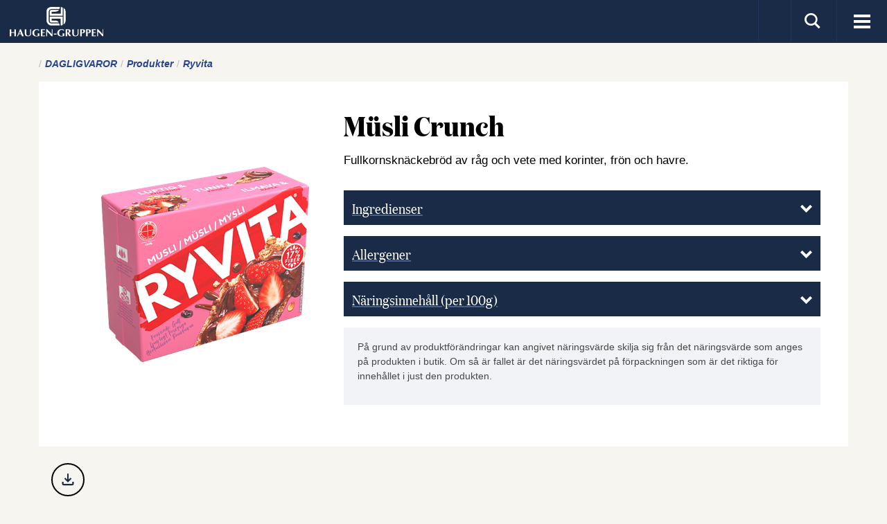

--- FILE ---
content_type: text/html; charset=utf-8
request_url: https://www.haugen-gruppen.se/dagligvaror/produkter/ryvita/musli-crunch_16957
body_size: 13610
content:



<!DOCTYPE html>
<html id="ctl00_html" lang="sv">
<head>
	<meta charset="utf-8" />
	<link rel="canonical" href="/dagligvaror/produkter/ryvita/musli-crunch_16957.aspx" />
	<meta http-equiv="content-type" content="text/html;charset=utf-8" />
	<meta name="keywords" content="Müsli Crunch" />
	<meta name="description" content="Fullkornsknäckebröd av råg och vete med korinter, frön och havre." />
	<meta name="generator" content="Centercom SiteManager 3, - www.centercom.se" />
	<meta name="generated" content="12/20/2025 12:47:08 PM" /><meta http-equiv="X-UA-Compatible" content="IE=edge" /><meta name="viewport" content="width=device-width, initial-scale=1, minimum-scale=1, maximum-scale=1" /><link rel="icon" href="/favicon.ico" /><link rel="apple-touch-icon" sizes="180x180" href="/system/Assets/images/favicons/apple-touch-icon.png" /><link rel="icon" type="image/png" sizes="192x192" href="/system/Assets/images/favicons/android-icon-192x192.png" /><link rel="icon" type="image/png" sizes="32x32" href="/system/Assets/images/favicons/favicon-32x32.png" /><link rel="icon" type="image/png" sizes="16x16" href="/system/Assets/images/favicons/favicon-16x16.png" /><link rel="manifest" href="/manifest.json" /><link rel="mask-icon" href="/safari-pinned-tab.svg" color="#ffffff" /><link rel="preload" href="/system/Assets/fonts/domaine-display-narrow-bold.woff2" as="font" type="font/woff2" crossorigin="" /><link rel="preload" href="/system/Assets/fonts/domaine-display-narrow-regular.woff2" as="font" type="font/woff2" crossorigin="" /><meta name="theme-color" content="#ffffff" />
        <meta property="og:url" content="https://www.haugen-gruppen.se/dagligvaror/produkter/ryvita/musli-crunch_16957.aspx"/>
    
        <meta property="og:title" content="M&#252;sli Crunch"/>
    
        <meta property="og:description" content="Fullkornskn&#228;ckebr&#246;d av r&#229;g och vete med korinter, fr&#246;n och havre.  "/>
    
        <meta property="og:site_name" content="Haugen-Gruppen"/>
    
        <meta property="og:image" content="https://www.haugen-gruppen.sehttps://cdn.www.haugen-gruppen.se{0}/products/16957-20251202-204501-8495.png"/>
    
<link href="https://fonts.googleapis.com/css?family=Roboto:300,400,700" rel="stylesheet" />
<link rel="stylesheet" href="/system/dist/styles/main.css?v=7905" />
<!-- RWInfo: /dagligvaror/produkter/ryvita/musli-crunch_16957 => /system/templates/product.aspx?prodid=16957&amp;sid=21323&amp;templateid=21320 --><script type="text/javascript" data-cmp-ab="1" src="https://cdn.consentmanager.net/delivery/autoblock/29156.js" data-cmp-id="29156" data-cmp-host="a.delivery.consentmanager.net" data-cmp-cdn="cdn.consentmanager.net"></script><title>Ryvita M&#252;sli Crunch | Haugen-Gruppen</title></head>
<body id="ctl00_body" class="product lang-hgse theme-winter">
    <form name="aspnetForm" method="post" action="./musli-crunch_16957" id="aspnetForm">
<div>
<input type="hidden" name="__EVENTTARGET" id="__EVENTTARGET" value="" />
<input type="hidden" name="__EVENTARGUMENT" id="__EVENTARGUMENT" value="" />
<input type="hidden" name="__VIEWSTATE" id="__VIEWSTATE" value="/[base64]/////w9kAgIPZBYEZg8VAwAlL2luc3BpcmF0aW9uL3NhZnRhLV8tc3lsdGEvdGlwcy1fLXJhZBFTYWZ0YSAmYW1wOyBTeWx0YWQCAQ8WAh8CAv////[base64]/////w9kAgIPZBYEZg8VAwAXL3N0b3Jrb2svcmVjZXB0L3JlY2lwZXMGUmVjZXB0ZAIBDxYCHwIC/////w9kAgMPZBYEZg8VAwAiL3N0b3Jrb2svdmFydWxpc3Rvci9zb3J0aW1lbnQtMjAyMCBTb3J0aW1lbnQgJmFtcDsgTWFya25hZHNtYXRlcmlhbGQCAQ8WAh8CAv////8PZAIED2QWBGYPFQMAGi9zdG9ya29rL29tLXN0b3Jrb2svb20tb3NzDk9tIEZvb2RzZXJ2aWNlZAIBDxYCHwIC/////w9kAgQPZBYEZg8VCQAJaGFzLWl0ZW1zAAAHL29tLW9zcwZoaWRkZW4GT20gb3NzBmhpZGRlbh1pY29uLXBsdXMgaGlkZGVuLW1kIGhpZGRlbi1sZ2QCAQ8WAh8CAgkWEgIBD2QWBGYPFQMADi9vbS1vc3Mvb20tb3NzEU9tIEhhdWdlbi1HcnVwcGVuZAIBDxYCHwIC/////w9kAgIPZBYEZg8VAwAQL29tLW9zcy9oZ25vcmRpYxVIYXVnZW4tR3J1cHBlbiBOb3JkaWNkAgEPFgIfAgL/////D2QCAw9kFgRmDxUDAB4vb20tb3NzL2hhbGxiYXJoZXQvbWlsam9wb2xpY3kaSCYjMjI5O2xsYmFyaGV0ICZhbXA7IEdEUFJkAgEPFgIfAgL/////D2QCBA9kFgRmDxUDABkvb20tb3NzL3NhbWFyYmV0YS1tZWQtb3NzCVNhbWFyYmV0ZWQCAQ8WAh8CAv////8PZAIFD2QWBGYPFQMALi9vbS1vc3MvYnV0aWstXy1lbi12aWt0aWctbnlja2VsLXRpbGwtZnJhbWdhbmcFQnV0aWtkAgEPFgIfAgL/////D2QCBg9kFgRmDxUDAEMvb20tb3NzL3RpbGxzYW1tYW5zLWdvci12aS1kZXQtZW5rbGFyZS1hdHQtbGV2ZXJlcmEtc21ha3VwcGxldmVsc2VyC0Zvb2RzZXJ2aWNlZAIBDxYCHwIC/////w9kAgcPZBYEZg8VAwAQL29tLW9zcy9ub3JkaXNrdAhOb3JkaXNrdGQCAQ8WAh8CAv////8PZAIID2QWBGYPFQMADS9vbS1vc3MvbGFnZXIFTGFnZXJkAgEPFgIfAgL/////D2QCCQ9kFgRmDxUDABcvb20tb3NzL2xlZG5pbmdzZ3J1cHBlbg9MZWRuaW5nc2dydXBwZW5kAgEPFgIfAgL/////[base64]/////w9kAgIPZBYEZg8VAwAVL2tvbnRha3Qva29udGFrdGEtb3NzDEtvbnRha3RhIG9zc2QCAQ8WAh8CAv////8PZAIDD2QWBGYPFQMAFC9rb250YWt0L3Jla2xhbWF0aW9uF1Jla2xhbWF0aW9ucyYjMjI4O3JlbmRlZAIBDxYCHwIC/////w9kAgQPZBYEZg8VAwApL2tvbnRha3Qvdmlzc2VsYmxhc25pbmctcGEtaGF1Z2VuLWdydXBwZW4tVmlzc2VsYmwmIzIyOTtzbmluZyBwJiMyMjk7IEhhdWdlbi1HcnVwcGVuIEFCZAIBDxYCHwIC/////[base64]////[base64]/[base64]/[base64]/[base64]/[base64]/[base64]/[base64]/ootvwQpNZQcRrF2tHKko0bM2dwdRQ==" />
</div>

<script type="text/javascript">
//<![CDATA[
var theForm = document.forms['aspnetForm'];
if (!theForm) {
    theForm = document.aspnetForm;
}
function __doPostBack(eventTarget, eventArgument) {
    if (!theForm.onsubmit || (theForm.onsubmit() != false)) {
        theForm.__EVENTTARGET.value = eventTarget;
        theForm.__EVENTARGUMENT.value = eventArgument;
        theForm.submit();
    }
}
//]]>
</script>


<script src="https://ajax.aspnetcdn.com/ajax/4.6/1/WebForms.js" type="text/javascript"></script>
<script type="text/javascript">
//<![CDATA[
window.WebForm_PostBackOptions||document.write('<script type="text/javascript" src="/WebResource.axd?d=GRdn3riNj3SdiHDvwffnWquuVVWOCScBF1ytQxxBlpgbf8QtGJ00C-0f_uh8hHc4HHTY_7wx451fgZ71FPv88N3PjN9JrBBCy_y5kGPSn881&amp;t=638901536248157332"><\/script>');//]]>
</script>



<script src="https://ajax.aspnetcdn.com/ajax/4.6/1/MicrosoftAjax.js" type="text/javascript"></script>
<script type="text/javascript">
//<![CDATA[
(window.Sys && Sys._Application && Sys.Observer)||document.write('<script type="text/javascript" src="/ScriptResource.axd?d=1CwFPeozQsQwmXPChUShsi2WTjUCl25r9ijqbC5x-y3ZEqN7xbIGDEYWFKj_7M-TvoUM7IozZJ47hqITk2n2mSr3NBg-d0qHw2fT2repmD2E8JrBIHJ4R1IOPjn3lAxT8ytBWE_GzjtlnicptouYRGbEHIP7CKsQUU2uYLqISYM1&t=5c0e0825"><\/script>');//]]>
</script>

<script src="https://ajax.aspnetcdn.com/ajax/4.6/1/MicrosoftAjaxWebForms.js" type="text/javascript"></script>
<script type="text/javascript">
//<![CDATA[
(window.Sys && Sys.WebForms)||document.write('<script type="text/javascript" src="/ScriptResource.axd?d=rrguqVVWPkFuB3GpraZ4V5vOIawNwODTCw1IlGBSYfTIVc2Lbs0C8DoFgUZZPM5i3iZHMP5dtNpFc1HoMHLqvOrgzUzGOqzMrmESJ120UcKb-sTO7IbwE1Fiwrkcxs36-AOLMsGnUn7lo6gudnBuKgdi52m9Iv6TYjPSXdFozHVSrvZpqnD-Xewc1bl7unP80&t=5c0e0825"><\/script>');//]]>
</script>

<div>

	<input type="hidden" name="__VIEWSTATEGENERATOR" id="__VIEWSTATEGENERATOR" value="ADFC04CE" />
	<input type="hidden" name="__EVENTVALIDATION" id="__EVENTVALIDATION" value="/wEdAAM95GKV/8QMD7T2agoH+24zJtvkMFFEA5AUZIEPQ3OsAuocnK9qjysdLMIa3ZyB5WEfjEdeFn0CadYS2ykjmirAITnDzy4wrnnlUE+BpKu9cQ==" />
</div><script type="text/javascript">
//<![CDATA[
Sys.WebForms.PageRequestManager._initialize('ctl00$ctl15', 'aspnetForm', [], [], [], 90, 'ctl00');
//]]>
</script>


        

<header class="sticky">
    <div class="inner-header">
        <div class="navbar navbar-default">
            <div class="header-icons">
                <button type="button" class="navbar-toggle collapsed toggle-mobile-menu" aria-expanded="false">
                    <span class="sr-only">Visa meny</span>
                    <span class="icon-bar top-bar"></span>
                    <span class="icon-bar middle-bar"></span>
                    <span class="icon-bar bottom-bar"></span>
                </button>
                <ul class="navbar-header-icon">
                    <li class="lang-switch">
                        <a id="ctl00_Header_hlLangSwitch"></a></li>
                    <li>
                        <a class="collapsed btn-search" aria-expanded="false" data-toggle="collapse" data-target="#search-pnl"><i class="icon-search icon-lg"></i></a>
                    </li>
                    
                </ul>

            </div>
            <div class="container-fluid">
                <a href="/" class="logo">
                    <img src="/system/Assets/images/hg-logo-small.svg" alt="Haugen Gruppen" /></a>
                <a href="/" class="sticky-logo">
                    <img src="[data-uri]" alt="Haugen-gruppen" />
                </a>
                

<nav id="main-navigation" class="visible-xl" role="navigation">
    
            <ul class="nav navbar-nav">
        
            <li class="theme theme-   ">
                <a class="" href="/vara-varumarken">
                    <span class="hidden-lg hidden-md icon-lg icon-"></span>
                    <span>Varum&#228;rken</span>
                </a>
                <span class="icon-arrow-right hidden-md hidden-lg"></span>
                <span class="hidden"></span>
                
                        <ul class="nav sub-nav">
                    </ul>
            </li>
        
            <li class="theme theme-Consumer  has-items opened-fixed">
                <a class="active" href="/dagligvaror">
                    <span class="hidden-lg hidden-md icon-lg icon-consumer"></span>
                    <span>Dagligvaror</span>
                </a>
                <span class="icon-arrow-right hidden-md hidden-lg"></span>
                <span class="hidden"></span>
                
                        <ul class="nav sub-nav">
                    
                        <li>
                            <a class="active" href="/dagligvaror/produkter"><span>Produkter</span></a>
                            
                        </li>
                    
                        <li>
                            <a class="" href="/inspiration/safta-_-sylta/tips-_-rad"><span>Safta &amp; Sylta</span></a>
                            
                        </li>
                    </ul>
            </li>
        
            <li class="theme theme-Caterer  has-items ">
                <a class="" href="/storkok">
                    <span class="hidden-lg hidden-md icon-lg icon-caterer"></span>
                    <span>Foodservice</span>
                </a>
                <span class="icon-arrow-right hidden-md hidden-lg"></span>
                <span class="hidden"></span>
                
                        <ul class="nav sub-nav">
                    
                        <li>
                            <a class="" href="/storkok/produkter"><span>Produkter</span></a>
                            
                        </li>
                    
                        <li>
                            <a class="" href="/storkok/recept/recipes"><span>Recept</span></a>
                            
                        </li>
                    
                        <li>
                            <a class="" href="/storkok/varulistor/sortiment-2020"><span>Sortiment &amp; Marknadsmaterial</span></a>
                            
                        </li>
                    
                        <li>
                            <a class="" href="/storkok/om-storkok/om-oss"><span>Om Foodservice</span></a>
                            
                        </li>
                    </ul>
            </li>
        
            <li class="  has-items ">
                <a class="" href="/om-oss">
                    <span class="hidden"></span>
                    <span>Om oss</span>
                </a>
                <span class="hidden"></span>
                <span class="icon-plus hidden-md hidden-lg"></span>
                
                        <ul class="nav sub-nav">
                    
                        <li>
                            <a class="" href="/om-oss/om-oss"><span>Om Haugen-Gruppen</span></a>
                            
                        </li>
                    
                        <li>
                            <a class="" href="/om-oss/hgnordic"><span>Haugen-Gruppen Nordic</span></a>
                            
                        </li>
                    
                        <li>
                            <a class="" href="/om-oss/hallbarhet/miljopolicy"><span>H&#229;llbarhet &amp; GDPR</span></a>
                            
                        </li>
                    
                        <li>
                            <a class="" href="/om-oss/samarbeta-med-oss"><span>Samarbete</span></a>
                            
                        </li>
                    
                        <li>
                            <a class="" href="/om-oss/butik-_-en-viktig-nyckel-till-framgang"><span>Butik</span></a>
                            
                        </li>
                    
                        <li>
                            <a class="" href="/om-oss/tillsammans-gor-vi-det-enklare-att-leverera-smakupplevelser"><span>Foodservice</span></a>
                            
                        </li>
                    
                        <li>
                            <a class="" href="/om-oss/nordiskt"><span>Nordiskt</span></a>
                            
                        </li>
                    
                        <li>
                            <a class="" href="/om-oss/lager"><span>Lager</span></a>
                            
                        </li>
                    
                        <li>
                            <a class="" href="/om-oss/ledningsgruppen"><span>Ledningsgruppen</span></a>
                            
                        </li>
                    </ul>
            </li>
        
            <li class="  has-items ">
                <a class="" href="/kontakt">
                    <span class="hidden"></span>
                    <span>Kontakt</span>
                </a>
                <span class="hidden"></span>
                <span class="icon-plus hidden-md hidden-lg"></span>
                
                        <ul class="nav sub-nav">
                    
                        <li>
                            <a class="" href="/kontakt/fragor-svar"><span>Fr&#229;gor &amp; svar</span></a>
                            
                        </li>
                    
                        <li>
                            <a class="" href="/kontakt/kontakta-oss"><span>Kontakta oss</span></a>
                            
                        </li>
                    
                        <li>
                            <a class="" href="/kontakt/reklamation"><span>Reklamations&#228;rende</span></a>
                            
                        </li>
                    
                        <li>
                            <a class="" href="/kontakt/visselblasning-pa-haugen-gruppen"><span>Visselbl&#229;sning p&#229; Haugen-Gruppen AB</span></a>
                            
                        </li>
                    </ul>
            </li>
        
            <li class="  has-items ">
                <a class="" href="/jobba-hos-oss">
                    <span class="hidden"></span>
                    <span>Karri&#228;r</span>
                </a>
                <span class="hidden"></span>
                <span class="icon-plus hidden-md hidden-lg"></span>
                
                        <ul class="nav sub-nav">
                    
                        <li>
                            <a class="" href="/jobba-hos-oss/lediga-jobb"><span>Lediga jobb</span></a>
                            
                        </li>
                    </ul>
            </li>
        </ul>
</nav>

<nav id="mobile-navigation" role="navigation" class="hidden-print visible-xs visible-sm visible-md visible-lg"><ul class="nav navbar-nav navbar-nav-mobile side-bar">

<li><span class="theme theme-"></span><a class="" href="/vara-varumarken" >Varum&#228;rken</a></li>
<li class="active has-items"><a class="active" href="/dagligvaror"><span>Dagligvaror<span></a><i class="icon-arrow-right"></i><div class="sub-nav"><span class="menu-headline"><i></i>Start</span>
<ul class="nav nav-stacked sub active">
<li class="active"><a class="active" href="/dagligvaror/produkter" >Produkter</a></li>
<li><a class="" href="/inspiration/safta-_-sylta/tips-_-rad" >Safta &amp; Sylta</a></li>
</ul></div>
</li>
<li class="has-items"><a class="" href="/storkok"><span>Foodservice<span></a><i class="icon-arrow-right"></i><div class="sub-nav"><span class="menu-headline"><i></i>Start</span>
<ul class="nav nav-stacked sub ">
<li><a class="" href="/storkok/produkter" >Produkter</a></li>
<li><a class="" href="/storkok/recept/recipes" >Recept</a></li>
<li><a class="" href="/storkok/varulistor/sortiment-2020" >Sortiment &amp; Marknadsmaterial</a></li>
<li><a class="" href="/storkok/om-storkok/om-oss" >Om Foodservice</a></li>
</ul></div>
</li>
<li class="has-items"><a class="" href="/om-oss"><span>Om oss<span></a><i class="icon-arrow-right"></i><div class="sub-nav"><span class="menu-headline"><i></i>Start</span>
<ul class="nav nav-stacked sub ">
<li><a class="" href="/om-oss/om-oss" >Om Haugen-Gruppen</a></li>
<li><a class="" href="/om-oss/hgnordic" >Haugen-Gruppen Nordic</a></li>
<li><a class="" href="/om-oss/hallbarhet/miljopolicy" >H&#229;llbarhet &amp; GDPR</a></li>
<li><a class="" href="/om-oss/samarbeta-med-oss" >Samarbete</a></li>
<li><a class="" href="/om-oss/butik-_-en-viktig-nyckel-till-framgang" >Butik</a></li>
<li><a class="" href="/om-oss/tillsammans-gor-vi-det-enklare-att-leverera-smakupplevelser" >Foodservice</a></li>
<li><a class="" href="/om-oss/nordiskt" >Nordiskt</a></li>
<li><a class="" href="/om-oss/lager" >Lager</a></li>
<li><a class="" href="/om-oss/ledningsgruppen" >Ledningsgruppen</a></li>
</ul></div>
</li>
<li class="has-items"><a class="" href="/kontakt"><span>Kontakt<span></a><i class="icon-arrow-right"></i><div class="sub-nav"><span class="menu-headline"><i></i>Start</span>
<ul class="nav nav-stacked sub ">
<li><a class="" href="/kontakt/fragor-svar" >Fr&#229;gor &amp; svar</a></li>
<li><a class="" href="/kontakt/kontakta-oss" >Kontakta oss</a></li>
<li><a class="" href="/kontakt/reklamation" >Reklamations&#228;rende</a></li>
<li><a class="" href="/kontakt/visselblasning-pa-haugen-gruppen" >Visselbl&#229;sning p&#229; Haugen-Gruppen AB</a></li>
</ul></div>
</li>
<li class="has-items"><a class="" href="/jobba-hos-oss"><span>Karri&#228;r<span></a><i class="icon-arrow-right"></i><div class="sub-nav"><span class="menu-headline"><i></i>Start</span>
<ul class="nav nav-stacked sub ">
<li><a class="" href="/jobba-hos-oss/lediga-jobb" >Lediga jobb</a></li>
</ul></div>
</li></ul>
</nav>


            </div>
            
        </div>
        

<div id="search-pnl" class="collapse search-pnl">
    <div class="search-container">
        <div class="container-fluid">
            <div class="row">
                <div class="col-sm-11 col-sm-offset-7">
                    <div class="input-group" onkeypress="javascript:return WebForm_FireDefaultButton(event, &#39;ctl00_Header_SearchCtrl_HeaderSearchBtn&#39;)">
	
                        <input name="ctl00$Header$SearchCtrl$HeaderSearchTB" type="search" id="ctl00_Header_SearchCtrl_HeaderSearchTB" class="form-control" placeholder="Sök" />
                        <span class="input-group-btn">
                            <a id="ctl00_Header_SearchCtrl_HeaderSearchBtn" class="btn" href="javascript:__doPostBack(&#39;ctl00$Header$SearchCtrl$HeaderSearchBtn&#39;,&#39;&#39;)"><i class="icon-search icon-lg"></i></a>
                        </span>
                    
</div>
                </div>
            </div>
        </div>
    </div>
</div>

    </div>
</header>
        


        
    <article class="container-fluid">
        
<div class="row" id="breadcrumbs">
        <div class="col-md-24">
            
                    <ul>
                
                    <li>
                        <a href='https://www.haugen-gruppen.se/dagligvaror'>
                        <span>Dagligvaror</span>
                        </a>
                    </li>
                
                    <li>
                        <a href='https://www.haugen-gruppen.se/dagligvaror/produkter'>
                        <span>Produkter</span>
                        </a>
                    </li>
                
                    <li>
                        <a href='https://www.haugen-gruppen.se/dagligvaror/produkter/ryvita'>
                        <span>Ryvita</span>
                        </a>
                    </li>
                </ul>
        </div>
    </div>

        <div class="row product-row">
            <div class="col-sm-24">
                <div class="product-wrapper">
                    <div class="product-image-container">
                        <picture>
                            <source srcset="https://cdn.www.haugen-gruppen.se/productimagedesktop/products/16957-20251202-204501-8495.png?width=385&height=540&fit=fit" media="(min-width: 992px)" />
                            <source srcset="https://cdn.www.haugen-gruppen.se/productimagedesktop/products/16957-20251202-204501-8495.png?width=385&height=540&fit=fit" media="(min-width: 481px)" />
                            <source srcset="https://cdn.www.haugen-gruppen.se/productimagedesktop/products/16957-20251202-204501-8495.png?width=347&height=485&fit=fit" />
                            <img src="https://cdn.www.haugen-gruppen.se/productimagedesktop/products/16957-20251202-204501-8495.png?width=385&height=540&fit=fit" class="img-responsive" alt="Müsli Crunch" />
                        </picture>
                    </div>

                    <div class="product-info-container">
                        <h1>Müsli Crunch</h1>
                        <div class="product-info-container__epd"> </div>
                        <div class="product-info-container__description">
                            <p>Fullkornsknäckebröd av råg och vete med korinter, frön och havre.  </p>
                        </div>
                        <ul class="list-expandable list-unstyled">
                            <li>
                                <div class="panel-group">
                                    <div class="panel panel-default">
                                        <a class="panel-heading" data-toggle="collapse" href="#ingredients">
                                            <h3 class="panel-title">
                                                <span>Ingredienser</span>
                                                <span class="pull-right list-expandable--expand"><i class="icon-arrow-down icon-sm"></i></span>
                                            </h3>
                                        </a>
                                        <div id="ingredients" class="panel-collapse collapse">
                                            <p class="small">Ingredienser: FullkornsRÅGmjöl (56%), fullkornsVETEmjöl (13%), korinter (13%), socker, frön (8%) (pumpafrön, solrosfrön), fullkornsHAVREgryn (5%), honung.</p>
                                        </div>
                                    </div>
                                </div>
                            </li>

                            <li>
                                <div class="panel-group">
                                    <div class="panel panel-default">
                                        <a class="panel-heading" data-toggle="collapse" href="#allergens">
                                            <h3 class="panel-title">
                                                <span>Allergener
                                                    
                                                </span>
                                                <span class="pull-right list-expandable--expand"><i class="icon-arrow-down icon-sm"></i></span>

                                            </h3>
                                        </a>
                                        <div id="allergens" class="panel-collapse collapse panel-collapse-no-pd">
                                            <ul class="list-unstyled">
                                                
                                            </ul>
                                        </div>
                                    </div>
                                </div>
                            </li>

                            <li>
                                <div class="panel-group">
                                    <div class="panel panel-default">
                                        <a class="panel-heading" data-toggle="collapse" href="#nutrition">
                                            <h3 class="panel-title">
                                                <span>Näringsinnehåll (per 100g)</span>
                                                <span class="pull-right list-expandable--expand"><i class="icon-arrow-down icon-sm"></i></span>
                                            </h3>
                                        </a>
                                        <div id="nutrition" class="panel-collapse collapse panel-collapse-no-pd">
                                            <ul class="list-unstyled">
                                                
                                            </ul>

                                        </div>
                                    </div>
                                </div>
                            </li>

                            
                        </ul>

                        
                        <div class="panel panel-default panel--info">
                            <div class="well">
                                <p>På grund av produktförändringar kan angivet näringsvärde skilja sig från det näringsvärde som anges på produkten i butik. Om så är fallet är det näringsvärdet på förpackningen som är det riktiga för innehållet i just den produkten.</p>
                            </div>
                        </div>
                        
                    </div>
                </div>
            </div>
        </div>

        <div class="row action-row">
            <div class="col-sm-24">                
                <ul class="list-unstyled">
                    <li>
                        <a class="custom-icon-holder" href="/pdf/dagligvaror/produkter/ryvita/musli-crunch_16957" target="_blank">
                            <i class="custom-icon-download"></i>
                            <span class="custom-icon-text">Ladda ner PDF</span>
                        </a>
                    </li>
                   
                </ul>
            </div>
        </div>

        <div class="row related-row">
            <div class="col-sm-24">
                
                
<div class="related-container-holder">

    
</div>

            </div>
        </div>

        <div class="related-products">
            

<h2>Mer från Ryvita   </h2>


        <div class="row flex-row">
    
        <div class="col-xs-12 col-sm-12 col-md-6 mb-2">
            <div class="block-product">
                <a href="/dagligvaror/produkter/ryvita/ryvita-knackebrod-dark-rye-12x250g_23552">
                    <div class="block-product__wrapper">
                        <div class="block-product__image-wrapper">
                            <picture>
                                <source srcset="https://cdn.www.haugen-gruppen.se/blockdesktop/products/23552-20250320-094545-9722.png?width=423&height=285&fit=fit" media="(min-width: 1024px)" />
                                <source srcset="https://cdn.www.haugen-gruppen.se/blockdesktop/products/23552-20250320-094545-9722.png?width=423&height=285&fit=fit" media="(min-width: 768px)" />
                                <source srcset="https://cdn.www.haugen-gruppen.se/blockdesktop/products/23552-20250320-094545-9722.png?width=423&height=285&fit=fit" />
                                <img src="https://cdn.www.haugen-gruppen.se/blockdesktop/products/23552-20250320-094545-9722.png?width=423&height=285&fit=fit" class="img-responsive" alt="Ryvita Knäckebröd Dark Rye 12x250g" />
                            </picture>
                        </div>
                        <div class="block-product__text-wrapper">
                            <a href="/dagligvaror/produkter/ryvita/ryvita-knackebrod-dark-rye-12x250g_23552" class="h4 product-headline">Ryvita Knäckebröd Dark Rye 12x250g</a>
                            <p class="small">Ryvita</p>
                        </div>
                    </div>
                </a>
            </div>
        </div>
    
        <div class="col-xs-12 col-sm-12 col-md-6 mb-2">
            <div class="block-product">
                <a href="/dagligvaror/produkter/ryvita/sesam_16832">
                    <div class="block-product__wrapper">
                        <div class="block-product__image-wrapper">
                            <picture>
                                <source srcset="https://cdn.www.haugen-gruppen.se/blockdesktop/products/16832-20251202-204501-5995.png?width=423&height=285&fit=fit" media="(min-width: 1024px)" />
                                <source srcset="https://cdn.www.haugen-gruppen.se/blockdesktop/products/16832-20251202-204501-5995.png?width=423&height=285&fit=fit" media="(min-width: 768px)" />
                                <source srcset="https://cdn.www.haugen-gruppen.se/blockdesktop/products/16832-20251202-204501-5995.png?width=423&height=285&fit=fit" />
                                <img src="https://cdn.www.haugen-gruppen.se/blockdesktop/products/16832-20251202-204501-5995.png?width=423&height=285&fit=fit" class="img-responsive" alt="Sesam " />
                            </picture>
                        </div>
                        <div class="block-product__text-wrapper">
                            <a href="/dagligvaror/produkter/ryvita/sesam_16832" class="h4 product-headline">Sesam </a>
                            <p class="small">Ryvita</p>
                        </div>
                    </div>
                </a>
            </div>
        </div>
    
        <div class="col-xs-12 col-sm-12 col-md-6 mb-2">
            <div class="block-product">
                <a href="/dagligvaror/produkter/ryvita/musli-crunch_16957">
                    <div class="block-product__wrapper">
                        <div class="block-product__image-wrapper">
                            <picture>
                                <source srcset="https://cdn.www.haugen-gruppen.se/blockdesktop/products/16957-20251202-204501-8495.png?width=423&height=285&fit=fit" media="(min-width: 1024px)" />
                                <source srcset="https://cdn.www.haugen-gruppen.se/blockdesktop/products/16957-20251202-204501-8495.png?width=423&height=285&fit=fit" media="(min-width: 768px)" />
                                <source srcset="https://cdn.www.haugen-gruppen.se/blockdesktop/products/16957-20251202-204501-8495.png?width=423&height=285&fit=fit" />
                                <img src="https://cdn.www.haugen-gruppen.se/blockdesktop/products/16957-20251202-204501-8495.png?width=423&height=285&fit=fit" class="img-responsive" alt="Müsli Crunch" />
                            </picture>
                        </div>
                        <div class="block-product__text-wrapper">
                            <a href="/dagligvaror/produkter/ryvita/musli-crunch_16957" class="h4 product-headline">Müsli Crunch</a>
                            <p class="small">Ryvita</p>
                        </div>
                    </div>
                </a>
            </div>
        </div>
    
        <div class="col-xs-12 col-sm-12 col-md-6 mb-2">
            <div class="block-product">
                <a href="/dagligvaror/produkter/ryvita/multigrain_17076">
                    <div class="block-product__wrapper">
                        <div class="block-product__image-wrapper">
                            <picture>
                                <source srcset="https://cdn.www.haugen-gruppen.se/blockdesktop/products/17076-20221209-124501-4636.png?width=423&height=285&fit=fit" media="(min-width: 1024px)" />
                                <source srcset="https://cdn.www.haugen-gruppen.se/blockdesktop/products/17076-20221209-124501-4636.png?width=423&height=285&fit=fit" media="(min-width: 768px)" />
                                <source srcset="https://cdn.www.haugen-gruppen.se/blockdesktop/products/17076-20221209-124501-4636.png?width=423&height=285&fit=fit" />
                                <img src="https://cdn.www.haugen-gruppen.se/blockdesktop/products/17076-20221209-124501-4636.png?width=423&height=285&fit=fit" class="img-responsive" alt="Multigrain" />
                            </picture>
                        </div>
                        <div class="block-product__text-wrapper">
                            <a href="/dagligvaror/produkter/ryvita/multigrain_17076" class="h4 product-headline">Multigrain</a>
                            <p class="small">Ryvita</p>
                        </div>
                    </div>
                </a>
            </div>
        </div>
    
        </div>
        
        <div class="row">
            <div class="col-sm-24">
                <a href="/dagligvaror/produkter/ryvita/" class="btn btn-block btn-brand-0 product-link mt-2">Visa fler produkter</a>
            </div>
        </div>
        

        </div>

    </article>


        <footer class="site-footer">
            

<div class="container-fluid text-center">
    <div class="footer-nav">
        
                <ul class="list-inline list-unstyled">
            
                <li>
                    <a href="/sitemap" >
                        

                    </a>
                </li>
            
                <li>
                    <a href="" >
                        Villkor 

                    </a>
                </li>
            
                <li>
                    <a href="http://www.haugen-gruppen.com" target="_blank">
                        Haugen-Gruppen Nordic <i class="icon icon-external-link"></i>

                    </a>
                </li>
            
                <li>
                    <a href="" >
                        

                    </a>
                </li>
            
                <li>
                    <a href="/en" >
                        English 

                    </a>
                </li>
            
                <li>
                    <a href="" >
                        

                    </a>
                </li>
            
                </ul>
            
    </div>
    
        <div class="footer-social">
            <ul class="list-inline list-unstyled">
                
                    <li><a href="https://se.linkedin.com/company/haugengruppen">
                        <svg xmlns="http://www.w3.org/2000/svg" width="24" height="24" viewBox="0 0 24 24" fill="none">
                        <g clip-path="url(#clip0_1216_388)">
                        <path d="M22.2283 0H1.77167C1.30179 0 0.851161 0.186657 0.518909 0.518909C0.186657 0.851161 0 1.30179 0 1.77167V22.2283C0 22.6982 0.186657 23.1488 0.518909 23.4811C0.851161 23.8133 1.30179 24 1.77167 24H22.2283C22.6982 24 23.1488 23.8133 23.4811 23.4811C23.8133 23.1488 24 22.6982 24 22.2283V1.77167C24 1.30179 23.8133 0.851161 23.4811 0.518909C23.1488 0.186657 22.6982 0 22.2283 0ZM7.15333 20.445H3.545V8.98333H7.15333V20.445ZM5.34667 7.395C4.93736 7.3927 4.53792 7.2692 4.19873 7.04009C3.85955 6.81098 3.59584 6.48653 3.44088 6.10769C3.28591 5.72885 3.24665 5.31259 3.32803 4.91145C3.40941 4.51032 3.6078 4.14228 3.89816 3.85378C4.18851 3.56529 4.55782 3.36927 4.95947 3.29046C5.36112 3.21165 5.77711 3.25359 6.15495 3.41099C6.53279 3.56838 6.85554 3.83417 7.08247 4.17481C7.30939 4.51546 7.43032 4.91569 7.43 5.325C7.43386 5.59903 7.38251 5.87104 7.27901 6.1248C7.17551 6.37857 7.02198 6.6089 6.82757 6.80207C6.63316 6.99523 6.40185 7.14728 6.14742 7.24915C5.893 7.35102 5.62067 7.40062 5.34667 7.395ZM20.4533 20.455H16.8467V14.1933C16.8467 12.3467 16.0617 11.7767 15.0483 11.7767C13.9783 11.7767 12.9283 12.5833 12.9283 14.24V20.455H9.32V8.99167H12.79V10.58H12.8367C13.185 9.875 14.405 8.67 16.2667 8.67C18.28 8.67 20.455 9.865 20.455 13.365L20.4533 20.455Z" fill="white"/>
                        </g>
                        <defs>
                        <clipPath id="clip0_1216_388">
                        <rect width="24" height="24" fill="white"/>
                        </clipPath>
                        </defs>
                        </svg>
                    </a></li>
                
            </ul>
        </div>
    
    <p><small>© 2025 Haugen-Gruppen AB</small></p>
</div>


        </footer>
        
    </form>


    <script>window.tk = "Bearer eyJ0eXAiOiJKV1QiLCJhbGciOiJIUzI1NiJ9.eyJDYXJ0SWQiOiJlMGU4M2IwZi1mNTk0LTQxZTctYWExMS01NzA5MDQyYzUxYTQiLCJBZ2UiOjAsIlRpbWVTdGFtcCI6IlwvRGF0ZSgxNzY2MjM0ODI4NTUzKVwvIn0.VpTqb9wcIgrrlAdpIFJHsYTIhxyjRThwKMPhl9RamTw"</script><script src="/system/dist/scripts/vendor/require/require.js"></script><script src="/system/dist/scripts/page/product/index.js?v=7905"></script>


    <!-- Global Site Tag (gtag.js) - Google Analytics -->
    
    <!-- Google Tag Manager -->
<script>(function (w, d, s, l, i) {
    w[l] = w[l] || []; w[l].push({
        'gtm.start':
            new Date().getTime(), event: 'gtm.js'
    }); var f = d.getElementsByTagName(s)[0],
        j = d.createElement(s), dl = l != 'dataLayer' ? '&l=' + l : ''; j.async = true; j.src =
            'https://www.googletagmanager.com/gtm.js?id=' + i + dl; f.parentNode.insertBefore(j, f);
})(window, document, 'script', 'dataLayer', 'GTM-T6WWXTV');</script>
<!-- End Google Tag Manager -->


<!-- Google Tag Manager (noscript) -->
<noscript><iframe src=https://www.googletagmanager.com/ns.html?id=GTM-T6WWXTV
height="0" width="0" style="display:none;visibility:hidden"></iframe></noscript>
<!-- End Google Tag Manager (noscript) -->

    </body>
</html>


--- FILE ---
content_type: text/css
request_url: https://www.haugen-gruppen.se/system/dist/styles/main.css?v=7905
body_size: 47595
content:
.font-family-base-bold,.navbar-default.navbar-itemlist,.navbar-default.navbar-itemlist .navbar-brand,.toggle .btn{font-weight:600;font-size:16px}@font-face{font-family:'Domaine Display Narrow';src:url("/system/Assets/fonts/domaine-display-narrow-regular.woff2") format("woff2");font-weight:normal;font-style:normal}@font-face{font-family:'Domaine Display Narrow';src:url("/system/Assets/fonts/domaine-display-narrow-bold.woff2") format("woff2");font-weight:bold;font-style:normal}body.theme-winter{background-color:#F6F5F0}body.theme-winter h1,body.theme-winter h2,body.theme-winter h3,body.theme-winter h4,body.theme-winter h5,body.theme-winter .h1,body.theme-winter .h2,body.theme-winter .h3,body.theme-winter .h4,body.theme-winter .h5{font-family:"Domaine Display Narrow";color:#000}body.theme-winter h1,body.theme-winter .h1,body.theme-winter h2,body.theme-winter .h2,body.theme-winter h4,body.theme-winter .h4{font-weight:700}body.theme-winter h3,body.theme-winter .h3{font-weight:normal}body.theme-winter h1,body.theme-winter .h1{font-size:35px;line-height:44px}@media screen and (min-width: 768px){body.theme-winter h1,body.theme-winter .h1{font-size:40px;line-height:45px}}body.theme-winter h2,body.theme-winter .h2{font-size:22px;line-height:35px}@media screen and (min-width: 768px){body.theme-winter h2,body.theme-winter .h2{font-size:30px;line-height:22px}}body.theme-winter h3,body.theme-winter .h3{font-size:20px;line-height:26px}body.theme-winter h4,body.theme-winter .h4{font-size:18px;line-height:20px}body.theme-winter p,body.theme-winter span{font-family:"Source Sans Pro",sans-serif;font-weight:normal}body.theme-winter a{font-family:"Source Sans Pro",sans-serif;color:#466292}body.theme-winter a:hover{color:#2E79C2}/*! normalize.css v3.0.3 | MIT License | github.com/necolas/normalize.css */html{font-family:sans-serif;-ms-text-size-adjust:100%;-webkit-text-size-adjust:100%}body{margin:0}article,aside,details,figcaption,figure,footer,header,hgroup,main,menu,nav,section,summary{display:block}audio,canvas,progress,video{display:inline-block;vertical-align:baseline}audio:not([controls]){display:none;height:0}[hidden],template{display:none}a{background-color:transparent}a:active,a:hover{outline:0}abbr[title]{border-bottom:1px dotted}b,strong{font-weight:bold}dfn{font-style:italic}h1{font-size:2em;margin:0.67em 0}mark{background:#ff0;color:#000}small{font-size:80%}sub,sup{font-size:75%;line-height:0;position:relative;vertical-align:baseline}sup{top:-0.5em}sub{bottom:-0.25em}img{border:0}svg:not(:root){overflow:hidden}figure{margin:1em 40px}hr{box-sizing:content-box;height:0}pre{overflow:auto}code,kbd,pre,samp{font-family:monospace, monospace;font-size:1em}button,input,optgroup,select,textarea{color:inherit;font:inherit;margin:0}button{overflow:visible}button,select{text-transform:none}button,html input[type="button"],input[type="reset"],input[type="submit"]{-webkit-appearance:button;cursor:pointer}button[disabled],html input[disabled]{cursor:default}button::-moz-focus-inner,input::-moz-focus-inner{border:0;padding:0}input{line-height:normal}input[type="checkbox"],input[type="radio"]{box-sizing:border-box;padding:0}input[type="number"]::-webkit-inner-spin-button,input[type="number"]::-webkit-outer-spin-button{height:auto}input[type="search"]{-webkit-appearance:textfield;box-sizing:content-box}input[type="search"]::-webkit-search-cancel-button,input[type="search"]::-webkit-search-decoration{-webkit-appearance:none}fieldset{border:1px solid #c0c0c0;margin:0 2px;padding:0.35em 0.625em 0.75em}legend{border:0;padding:0}textarea{overflow:auto}optgroup{font-weight:bold}table{border-collapse:collapse;border-spacing:0}td,th{padding:0}@font-face{font-family:'Glyphicons Halflings';src:url("../fonts/bootstrap/glyphicons-halflings-regular.eot");src:url("../fonts/bootstrap/glyphicons-halflings-regular.eot?#iefix") format("embedded-opentype"),url("../fonts/bootstrap/glyphicons-halflings-regular.woff2") format("woff2"),url("../fonts/bootstrap/glyphicons-halflings-regular.woff") format("woff"),url("../fonts/bootstrap/glyphicons-halflings-regular.ttf") format("truetype"),url("../fonts/bootstrap/glyphicons-halflings-regular.svg#glyphicons_halflingsregular") format("svg")}.glyphicon{position:relative;top:1px;display:inline-block;font-family:'Glyphicons Halflings';font-style:normal;font-weight:normal;line-height:1;-webkit-font-smoothing:antialiased;-moz-osx-font-smoothing:grayscale}.glyphicon-asterisk:before{content:"\002a"}.glyphicon-plus:before{content:"\002b"}.glyphicon-euro:before,.glyphicon-eur:before{content:"\20ac"}.glyphicon-minus:before{content:"\2212"}.glyphicon-cloud:before{content:"\2601"}.glyphicon-envelope:before{content:"\2709"}.glyphicon-pencil:before{content:"\270f"}.glyphicon-glass:before{content:"\e001"}.glyphicon-music:before{content:"\e002"}.glyphicon-search:before{content:"\e003"}.glyphicon-heart:before{content:"\e005"}.glyphicon-star:before{content:"\e006"}.glyphicon-star-empty:before{content:"\e007"}.glyphicon-user:before{content:"\e008"}.glyphicon-film:before{content:"\e009"}.glyphicon-th-large:before{content:"\e010"}.glyphicon-th:before{content:"\e011"}.glyphicon-th-list:before{content:"\e012"}.glyphicon-ok:before{content:"\e013"}.glyphicon-remove:before{content:"\e014"}.glyphicon-zoom-in:before{content:"\e015"}.glyphicon-zoom-out:before{content:"\e016"}.glyphicon-off:before{content:"\e017"}.glyphicon-signal:before{content:"\e018"}.glyphicon-cog:before{content:"\e019"}.glyphicon-trash:before{content:"\e020"}.glyphicon-home:before{content:"\e021"}.glyphicon-file:before{content:"\e022"}.glyphicon-time:before{content:"\e023"}.glyphicon-road:before{content:"\e024"}.glyphicon-download-alt:before{content:"\e025"}.glyphicon-download:before{content:"\e026"}.glyphicon-upload:before{content:"\e027"}.glyphicon-inbox:before{content:"\e028"}.glyphicon-play-circle:before{content:"\e029"}.glyphicon-repeat:before{content:"\e030"}.glyphicon-refresh:before{content:"\e031"}.glyphicon-list-alt:before{content:"\e032"}.glyphicon-lock:before{content:"\e033"}.glyphicon-flag:before{content:"\e034"}.glyphicon-headphones:before{content:"\e035"}.glyphicon-volume-off:before{content:"\e036"}.glyphicon-volume-down:before{content:"\e037"}.glyphicon-volume-up:before{content:"\e038"}.glyphicon-qrcode:before{content:"\e039"}.glyphicon-barcode:before{content:"\e040"}.glyphicon-tag:before{content:"\e041"}.glyphicon-tags:before{content:"\e042"}.glyphicon-book:before{content:"\e043"}.glyphicon-bookmark:before{content:"\e044"}.glyphicon-print:before{content:"\e045"}.glyphicon-camera:before{content:"\e046"}.glyphicon-font:before{content:"\e047"}.glyphicon-bold:before{content:"\e048"}.glyphicon-italic:before{content:"\e049"}.glyphicon-text-height:before{content:"\e050"}.glyphicon-text-width:before{content:"\e051"}.glyphicon-align-left:before{content:"\e052"}.glyphicon-align-center:before{content:"\e053"}.glyphicon-align-right:before{content:"\e054"}.glyphicon-align-justify:before{content:"\e055"}.glyphicon-list:before{content:"\e056"}.glyphicon-indent-left:before{content:"\e057"}.glyphicon-indent-right:before{content:"\e058"}.glyphicon-facetime-video:before{content:"\e059"}.glyphicon-picture:before{content:"\e060"}.glyphicon-map-marker:before{content:"\e062"}.glyphicon-adjust:before{content:"\e063"}.glyphicon-tint:before{content:"\e064"}.glyphicon-edit:before{content:"\e065"}.glyphicon-share:before{content:"\e066"}.glyphicon-check:before{content:"\e067"}.glyphicon-move:before{content:"\e068"}.glyphicon-step-backward:before{content:"\e069"}.glyphicon-fast-backward:before{content:"\e070"}.glyphicon-backward:before{content:"\e071"}.glyphicon-play:before{content:"\e072"}.glyphicon-pause:before{content:"\e073"}.glyphicon-stop:before{content:"\e074"}.glyphicon-forward:before{content:"\e075"}.glyphicon-fast-forward:before{content:"\e076"}.glyphicon-step-forward:before{content:"\e077"}.glyphicon-eject:before{content:"\e078"}.glyphicon-chevron-left:before{content:"\e079"}.glyphicon-chevron-right:before{content:"\e080"}.glyphicon-plus-sign:before{content:"\e081"}.glyphicon-minus-sign:before{content:"\e082"}.glyphicon-remove-sign:before{content:"\e083"}.glyphicon-ok-sign:before{content:"\e084"}.glyphicon-question-sign:before{content:"\e085"}.glyphicon-info-sign:before{content:"\e086"}.glyphicon-screenshot:before{content:"\e087"}.glyphicon-remove-circle:before{content:"\e088"}.glyphicon-ok-circle:before{content:"\e089"}.glyphicon-ban-circle:before{content:"\e090"}.glyphicon-arrow-left:before{content:"\e091"}.glyphicon-arrow-right:before{content:"\e092"}.glyphicon-arrow-up:before{content:"\e093"}.glyphicon-arrow-down:before{content:"\e094"}.glyphicon-share-alt:before{content:"\e095"}.glyphicon-resize-full:before{content:"\e096"}.glyphicon-resize-small:before{content:"\e097"}.glyphicon-exclamation-sign:before{content:"\e101"}.glyphicon-gift:before{content:"\e102"}.glyphicon-leaf:before{content:"\e103"}.glyphicon-fire:before{content:"\e104"}.glyphicon-eye-open:before{content:"\e105"}.glyphicon-eye-close:before{content:"\e106"}.glyphicon-warning-sign:before{content:"\e107"}.glyphicon-plane:before{content:"\e108"}.glyphicon-calendar:before{content:"\e109"}.glyphicon-random:before{content:"\e110"}.glyphicon-comment:before{content:"\e111"}.glyphicon-magnet:before{content:"\e112"}.glyphicon-chevron-up:before{content:"\e113"}.glyphicon-chevron-down:before{content:"\e114"}.glyphicon-retweet:before{content:"\e115"}.glyphicon-shopping-cart:before{content:"\e116"}.glyphicon-folder-close:before{content:"\e117"}.glyphicon-folder-open:before{content:"\e118"}.glyphicon-resize-vertical:before{content:"\e119"}.glyphicon-resize-horizontal:before{content:"\e120"}.glyphicon-hdd:before{content:"\e121"}.glyphicon-bullhorn:before{content:"\e122"}.glyphicon-bell:before{content:"\e123"}.glyphicon-certificate:before{content:"\e124"}.glyphicon-thumbs-up:before{content:"\e125"}.glyphicon-thumbs-down:before{content:"\e126"}.glyphicon-hand-right:before{content:"\e127"}.glyphicon-hand-left:before{content:"\e128"}.glyphicon-hand-up:before{content:"\e129"}.glyphicon-hand-down:before{content:"\e130"}.glyphicon-circle-arrow-right:before{content:"\e131"}.glyphicon-circle-arrow-left:before{content:"\e132"}.glyphicon-circle-arrow-up:before{content:"\e133"}.glyphicon-circle-arrow-down:before{content:"\e134"}.glyphicon-globe:before{content:"\e135"}.glyphicon-wrench:before{content:"\e136"}.glyphicon-tasks:before{content:"\e137"}.glyphicon-filter:before{content:"\e138"}.glyphicon-briefcase:before{content:"\e139"}.glyphicon-fullscreen:before{content:"\e140"}.glyphicon-dashboard:before{content:"\e141"}.glyphicon-paperclip:before{content:"\e142"}.glyphicon-heart-empty:before{content:"\e143"}.glyphicon-link:before{content:"\e144"}.glyphicon-phone:before{content:"\e145"}.glyphicon-pushpin:before{content:"\e146"}.glyphicon-usd:before{content:"\e148"}.glyphicon-gbp:before{content:"\e149"}.glyphicon-sort:before{content:"\e150"}.glyphicon-sort-by-alphabet:before{content:"\e151"}.glyphicon-sort-by-alphabet-alt:before{content:"\e152"}.glyphicon-sort-by-order:before{content:"\e153"}.glyphicon-sort-by-order-alt:before{content:"\e154"}.glyphicon-sort-by-attributes:before{content:"\e155"}.glyphicon-sort-by-attributes-alt:before{content:"\e156"}.glyphicon-unchecked:before{content:"\e157"}.glyphicon-expand:before{content:"\e158"}.glyphicon-collapse-down:before{content:"\e159"}.glyphicon-collapse-up:before{content:"\e160"}.glyphicon-log-in:before{content:"\e161"}.glyphicon-flash:before{content:"\e162"}.glyphicon-log-out:before{content:"\e163"}.glyphicon-new-window:before{content:"\e164"}.glyphicon-record:before{content:"\e165"}.glyphicon-save:before{content:"\e166"}.glyphicon-open:before{content:"\e167"}.glyphicon-saved:before{content:"\e168"}.glyphicon-import:before{content:"\e169"}.glyphicon-export:before{content:"\e170"}.glyphicon-send:before{content:"\e171"}.glyphicon-floppy-disk:before{content:"\e172"}.glyphicon-floppy-saved:before{content:"\e173"}.glyphicon-floppy-remove:before{content:"\e174"}.glyphicon-floppy-save:before{content:"\e175"}.glyphicon-floppy-open:before{content:"\e176"}.glyphicon-credit-card:before{content:"\e177"}.glyphicon-transfer:before{content:"\e178"}.glyphicon-cutlery:before{content:"\e179"}.glyphicon-header:before{content:"\e180"}.glyphicon-compressed:before{content:"\e181"}.glyphicon-earphone:before{content:"\e182"}.glyphicon-phone-alt:before{content:"\e183"}.glyphicon-tower:before{content:"\e184"}.glyphicon-stats:before{content:"\e185"}.glyphicon-sd-video:before{content:"\e186"}.glyphicon-hd-video:before{content:"\e187"}.glyphicon-subtitles:before{content:"\e188"}.glyphicon-sound-stereo:before{content:"\e189"}.glyphicon-sound-dolby:before{content:"\e190"}.glyphicon-sound-5-1:before{content:"\e191"}.glyphicon-sound-6-1:before{content:"\e192"}.glyphicon-sound-7-1:before{content:"\e193"}.glyphicon-copyright-mark:before{content:"\e194"}.glyphicon-registration-mark:before{content:"\e195"}.glyphicon-cloud-download:before{content:"\e197"}.glyphicon-cloud-upload:before{content:"\e198"}.glyphicon-tree-conifer:before{content:"\e199"}.glyphicon-tree-deciduous:before{content:"\e200"}.glyphicon-cd:before{content:"\e201"}.glyphicon-save-file:before{content:"\e202"}.glyphicon-open-file:before{content:"\e203"}.glyphicon-level-up:before{content:"\e204"}.glyphicon-copy:before{content:"\e205"}.glyphicon-paste:before{content:"\e206"}.glyphicon-alert:before{content:"\e209"}.glyphicon-equalizer:before{content:"\e210"}.glyphicon-king:before{content:"\e211"}.glyphicon-queen:before{content:"\e212"}.glyphicon-pawn:before{content:"\e213"}.glyphicon-bishop:before{content:"\e214"}.glyphicon-knight:before{content:"\e215"}.glyphicon-baby-formula:before{content:"\e216"}.glyphicon-tent:before{content:"\26fa"}.glyphicon-blackboard:before{content:"\e218"}.glyphicon-bed:before{content:"\e219"}.glyphicon-apple:before{content:"\f8ff"}.glyphicon-erase:before{content:"\e221"}.glyphicon-hourglass:before{content:"\231b"}.glyphicon-lamp:before{content:"\e223"}.glyphicon-duplicate:before{content:"\e224"}.glyphicon-piggy-bank:before{content:"\e225"}.glyphicon-scissors:before{content:"\e226"}.glyphicon-bitcoin:before{content:"\e227"}.glyphicon-btc:before{content:"\e227"}.glyphicon-xbt:before{content:"\e227"}.glyphicon-yen:before{content:"\00a5"}.glyphicon-jpy:before{content:"\00a5"}.glyphicon-ruble:before{content:"\20bd"}.glyphicon-rub:before{content:"\20bd"}.glyphicon-scale:before{content:"\e230"}.glyphicon-ice-lolly:before{content:"\e231"}.glyphicon-ice-lolly-tasted:before{content:"\e232"}.glyphicon-education:before{content:"\e233"}.glyphicon-option-horizontal:before{content:"\e234"}.glyphicon-option-vertical:before{content:"\e235"}.glyphicon-menu-hamburger:before{content:"\e236"}.glyphicon-modal-window:before{content:"\e237"}.glyphicon-oil:before{content:"\e238"}.glyphicon-grain:before{content:"\e239"}.glyphicon-sunglasses:before{content:"\e240"}.glyphicon-text-size:before{content:"\e241"}.glyphicon-text-color:before{content:"\e242"}.glyphicon-text-background:before{content:"\e243"}.glyphicon-object-align-top:before{content:"\e244"}.glyphicon-object-align-bottom:before{content:"\e245"}.glyphicon-object-align-horizontal:before{content:"\e246"}.glyphicon-object-align-left:before{content:"\e247"}.glyphicon-object-align-vertical:before{content:"\e248"}.glyphicon-object-align-right:before{content:"\e249"}.glyphicon-triangle-right:before{content:"\e250"}.glyphicon-triangle-left:before{content:"\e251"}.glyphicon-triangle-bottom:before{content:"\e252"}.glyphicon-triangle-top:before{content:"\e253"}.glyphicon-console:before{content:"\e254"}.glyphicon-superscript:before{content:"\e255"}.glyphicon-subscript:before{content:"\e256"}.glyphicon-menu-left:before{content:"\e257"}.glyphicon-menu-right:before{content:"\e258"}.glyphicon-menu-down:before{content:"\e259"}.glyphicon-menu-up:before{content:"\e260"}*{-webkit-box-sizing:border-box;-moz-box-sizing:border-box;box-sizing:border-box}*:before,*:after{-webkit-box-sizing:border-box;-moz-box-sizing:border-box;box-sizing:border-box}html{font-size:10px;-webkit-tap-highlight-color:rgba(0,0,0,0)}body{font-family:"Domaine Display Narrow";font-size:17px;line-height:1.5625;color:#46474D;background-color:#fff}input,button,select,textarea{font-family:inherit;font-size:inherit;line-height:inherit}a{color:#fa4242;text-decoration:none}a:hover,a:focus{color:#e90606;text-decoration:none}a:focus{outline:thin dotted;outline:5px auto -webkit-focus-ring-color;outline-offset:-2px}figure{margin:0}img{vertical-align:middle}.img-responsive{display:block;max-width:100%;height:auto}.img-rounded{border-radius:0px}.img-thumbnail{padding:4px;line-height:1.5625;background-color:#fff;border:1px solid #ddd;border-radius:0px;-webkit-transition:all 0.2s ease-in-out;-o-transition:all 0.2s ease-in-out;transition:all 0.2s ease-in-out;display:inline-block;max-width:100%;height:auto}.img-circle{border-radius:50%}hr{margin-top:26px;margin-bottom:26px;border:0;border-top:1px solid #F2F3F7}.sr-only{position:absolute;width:1px;height:1px;margin:-1px;padding:0;overflow:hidden;clip:rect(0, 0, 0, 0);border:0}.sr-only-focusable:active,.sr-only-focusable:focus{position:static;width:auto;height:auto;margin:0;overflow:visible;clip:auto}[role="button"]{cursor:pointer}h1,h2,h3,h4,h5,h6,.h1,.h2,.h3,.h4,.h5,.h6{font-family:inherit;font-weight:500;line-height:1.1;color:inherit}h1 small,h1 .small,h2 small,h2 .small,h3 small,h3 .small,h4 small,h4 .small,h5 small,h5 .small,h6 small,h6 .small,.h1 small,.h1 .small,.h2 small,.h2 .small,.h3 small,.h3 .small,.h4 small,.h4 .small,.h5 small,.h5 .small,.h6 small,.h6 .small{font-weight:normal;line-height:1;color:#F2F3F7}h1,.h1,h2,.h2,h3,.h3{margin-top:26px;margin-bottom:13px}h1 small,h1 .small,.h1 small,.h1 .small,h2 small,h2 .small,.h2 small,.h2 .small,h3 small,h3 .small,.h3 small,.h3 .small{font-size:65%}h4,.h4,h5,.h5,h6,.h6{margin-top:13px;margin-bottom:13px}h4 small,h4 .small,.h4 small,.h4 .small,h5 small,h5 .small,.h5 small,.h5 .small,h6 small,h6 .small,.h6 small,.h6 .small{font-size:75%}h1,.h1{font-size:40px}h2,.h2{font-size:30px}h3,.h3{font-size:24px}h4,.h4{font-size:18px}h5,.h5{font-size:16px}h6,.h6{font-size:14px}p{margin:0 0 13px}.lead{margin-bottom:26px;font-size:19px;font-weight:300;line-height:1.4}@media (min-width: 568px){.lead{font-size:25.5px}}small,.small{font-size:70%}mark,.mark{background-color:#fcf8e3;padding:.2em}.text-left{text-align:left}.text-right{text-align:right}.text-center{text-align:center}.text-justify{text-align:justify}.text-nowrap{white-space:nowrap}.text-lowercase{text-transform:lowercase}.text-uppercase,.initialism{text-transform:uppercase}.text-capitalize{text-transform:capitalize}.text-muted{color:#F2F3F7}.text-primary{color:#337ab7}a.text-primary:hover,a.text-primary:focus{color:#286090}.text-success{color:#3c763d}a.text-success:hover,a.text-success:focus{color:#2b542c}.text-info{color:#31708f}a.text-info:hover,a.text-info:focus{color:#245269}.text-warning{color:#8a6d3b}a.text-warning:hover,a.text-warning:focus{color:#66512c}.text-danger{color:#a94442}a.text-danger:hover,a.text-danger:focus{color:#843534}.bg-primary{color:#fff}.bg-primary{background-color:#337ab7}a.bg-primary:hover,a.bg-primary:focus{background-color:#286090}.bg-success{background-color:#dff0d8}a.bg-success:hover,a.bg-success:focus{background-color:#c1e2b3}.bg-info{background-color:#d9edf7}a.bg-info:hover,a.bg-info:focus{background-color:#afd9ee}.bg-warning{background-color:#fcf8e3}a.bg-warning:hover,a.bg-warning:focus{background-color:#f7ecb5}.bg-danger{background-color:#f2dede}a.bg-danger:hover,a.bg-danger:focus{background-color:#e4b9b9}.page-header{padding-bottom:12px;margin:52px 0 26px;border-bottom:1px solid #F2F3F7}ul,ol{margin-top:0;margin-bottom:13px}ul ul,ul ol,ol ul,ol ol{margin-bottom:0}.list-unstyled{padding-left:0;list-style:none}.list-inline{padding-left:0;list-style:none;margin-left:-5px}.list-inline>li{display:inline-block;padding-left:5px;padding-right:5px}dl{margin-top:0;margin-bottom:26px}dt,dd{line-height:1.5625}dt{font-weight:bold}dd{margin-left:0}.dl-horizontal dd:before,.dl-horizontal dd:after{content:" ";display:table}.dl-horizontal dd:after{clear:both}@media (min-width: 1366px){.dl-horizontal dt{float:left;width:160px;clear:left;text-align:right;overflow:hidden;text-overflow:ellipsis;white-space:nowrap}.dl-horizontal dd{margin-left:180px}}abbr[title],abbr[data-original-title]{cursor:help;border-bottom:1px dotted #F2F3F7}.initialism{font-size:90%}blockquote{padding:13px 26px;margin:0 0 26px;font-size:21.25px;border-left:5px solid #F2F3F7}blockquote p:last-child,blockquote ul:last-child,blockquote ol:last-child{margin-bottom:0}blockquote footer,blockquote small,blockquote .small{display:block;font-size:80%;line-height:1.5625;color:#F2F3F7}blockquote footer:before,blockquote small:before,blockquote .small:before{content:'\2014 \00A0'}.blockquote-reverse,blockquote.pull-right{padding-right:15px;padding-left:0;border-right:5px solid #F2F3F7;border-left:0;text-align:right}.blockquote-reverse footer:before,.blockquote-reverse small:before,.blockquote-reverse .small:before,blockquote.pull-right footer:before,blockquote.pull-right small:before,blockquote.pull-right .small:before{content:''}.blockquote-reverse footer:after,.blockquote-reverse small:after,.blockquote-reverse .small:after,blockquote.pull-right footer:after,blockquote.pull-right small:after,blockquote.pull-right .small:after{content:'\00A0 \2014'}address{margin-bottom:26px;font-style:normal;line-height:1.5625}code,kbd,pre,samp{font-family:Menlo,Monaco,Consolas,"Courier New",monospace}code{padding:2px 4px;font-size:90%;color:#c7254e;background-color:#f9f2f4;border-radius:0px}kbd{padding:2px 4px;font-size:90%;color:#fff;background-color:#333;border-radius:0px;box-shadow:inset 0 -1px 0 rgba(0,0,0,0.25)}kbd kbd{padding:0;font-size:100%;font-weight:bold;box-shadow:none}pre{display:block;padding:12.5px;margin:0 0 13px;font-size:16px;line-height:1.5625;word-break:break-all;word-wrap:break-word;color:#333;background-color:#f5f5f5;border:1px solid #ccc;border-radius:0px}pre code{padding:0;font-size:inherit;color:inherit;white-space:pre-wrap;background-color:transparent;border-radius:0}.pre-scrollable{max-height:340px;overflow-y:scroll}.container{margin-right:auto;margin-left:auto;padding-left:16px;padding-right:16px}.container:before,.container:after{content:" ";display:table}.container:after{clear:both}@media (min-width: 568px){.container{width:1200px}}@media (min-width: 769px){.container{width:1200px}}@media (min-width: 1024px){.container{width:1200px}}.container-fluid{margin-right:auto;margin-left:auto;padding-left:16px;padding-right:16px}.container-fluid:before,.container-fluid:after{content:" ";display:table}.container-fluid:after{clear:both}.row{margin-left:-16px;margin-right:-16px}.row:before,.row:after{content:" ";display:table}.row:after{clear:both}.col-xs-1,.col-sm-1,.col-md-1,.col-lg-1,.col-xs-2,.col-sm-2,.col-md-2,.col-lg-2,.col-xs-3,.col-sm-3,.col-md-3,.col-lg-3,.col-xs-4,.col-sm-4,.col-md-4,.col-lg-4,.col-xs-5,.col-sm-5,.col-md-5,.col-lg-5,.col-xs-6,.col-sm-6,.col-md-6,.col-lg-6,.col-xs-7,.col-sm-7,.col-md-7,.col-lg-7,.col-xs-8,.col-sm-8,.col-md-8,.col-lg-8,.col-xs-9,.col-sm-9,.col-md-9,.col-lg-9,.col-xs-10,.col-sm-10,.col-md-10,.col-lg-10,.col-xs-11,.col-sm-11,.col-md-11,.col-lg-11,.col-xs-12,.col-sm-12,.col-md-12,.col-lg-12,.col-xs-13,.col-sm-13,.col-md-13,.col-lg-13,.col-xs-14,.col-sm-14,.col-md-14,.col-lg-14,.col-xs-15,.col-sm-15,.col-md-15,.col-lg-15,.col-xs-16,.col-sm-16,.col-md-16,.col-lg-16,.col-xs-17,.col-sm-17,.col-md-17,.col-lg-17,.col-xs-18,.col-sm-18,.col-md-18,.col-lg-18,.col-xs-19,.col-sm-19,.col-md-19,.col-lg-19,.col-xs-20,.col-sm-20,.col-md-20,.col-lg-20,.col-xs-21,.col-sm-21,.col-md-21,.col-lg-21,.col-xs-22,.col-sm-22,.col-md-22,.col-lg-22,.col-xs-23,.col-sm-23,.col-md-23,.col-lg-23,.col-xs-24,.col-sm-24,.col-md-24,.col-lg-24{position:relative;min-height:1px;padding-left:16px;padding-right:16px}.col-xs-1,.col-xs-2,.col-xs-3,.col-xs-4,.col-xs-5,.col-xs-6,.col-xs-7,.col-xs-8,.col-xs-9,.col-xs-10,.col-xs-11,.col-xs-12,.col-xs-13,.col-xs-14,.col-xs-15,.col-xs-16,.col-xs-17,.col-xs-18,.col-xs-19,.col-xs-20,.col-xs-21,.col-xs-22,.col-xs-23,.col-xs-24{float:left}.col-xs-1{width:4.1666666667%}.col-xs-2{width:8.3333333333%}.col-xs-3{width:12.5%}.col-xs-4{width:16.6666666667%}.col-xs-5{width:20.8333333333%}.col-xs-6{width:25%}.col-xs-7{width:29.1666666667%}.col-xs-8{width:33.3333333333%}.col-xs-9{width:37.5%}.col-xs-10{width:41.6666666667%}.col-xs-11{width:45.8333333333%}.col-xs-12{width:50%}.col-xs-13{width:54.1666666667%}.col-xs-14{width:58.3333333333%}.col-xs-15{width:62.5%}.col-xs-16{width:66.6666666667%}.col-xs-17{width:70.8333333333%}.col-xs-18{width:75%}.col-xs-19{width:79.1666666667%}.col-xs-20{width:83.3333333333%}.col-xs-21{width:87.5%}.col-xs-22{width:91.6666666667%}.col-xs-23{width:95.8333333333%}.col-xs-24{width:100%}.col-xs-pull-0{right:auto}.col-xs-pull-1{right:4.1666666667%}.col-xs-pull-2{right:8.3333333333%}.col-xs-pull-3{right:12.5%}.col-xs-pull-4{right:16.6666666667%}.col-xs-pull-5{right:20.8333333333%}.col-xs-pull-6{right:25%}.col-xs-pull-7{right:29.1666666667%}.col-xs-pull-8{right:33.3333333333%}.col-xs-pull-9{right:37.5%}.col-xs-pull-10{right:41.6666666667%}.col-xs-pull-11{right:45.8333333333%}.col-xs-pull-12{right:50%}.col-xs-pull-13{right:54.1666666667%}.col-xs-pull-14{right:58.3333333333%}.col-xs-pull-15{right:62.5%}.col-xs-pull-16{right:66.6666666667%}.col-xs-pull-17{right:70.8333333333%}.col-xs-pull-18{right:75%}.col-xs-pull-19{right:79.1666666667%}.col-xs-pull-20{right:83.3333333333%}.col-xs-pull-21{right:87.5%}.col-xs-pull-22{right:91.6666666667%}.col-xs-pull-23{right:95.8333333333%}.col-xs-pull-24{right:100%}.col-xs-push-0{left:auto}.col-xs-push-1{left:4.1666666667%}.col-xs-push-2{left:8.3333333333%}.col-xs-push-3{left:12.5%}.col-xs-push-4{left:16.6666666667%}.col-xs-push-5{left:20.8333333333%}.col-xs-push-6{left:25%}.col-xs-push-7{left:29.1666666667%}.col-xs-push-8{left:33.3333333333%}.col-xs-push-9{left:37.5%}.col-xs-push-10{left:41.6666666667%}.col-xs-push-11{left:45.8333333333%}.col-xs-push-12{left:50%}.col-xs-push-13{left:54.1666666667%}.col-xs-push-14{left:58.3333333333%}.col-xs-push-15{left:62.5%}.col-xs-push-16{left:66.6666666667%}.col-xs-push-17{left:70.8333333333%}.col-xs-push-18{left:75%}.col-xs-push-19{left:79.1666666667%}.col-xs-push-20{left:83.3333333333%}.col-xs-push-21{left:87.5%}.col-xs-push-22{left:91.6666666667%}.col-xs-push-23{left:95.8333333333%}.col-xs-push-24{left:100%}.col-xs-offset-0{margin-left:0%}.col-xs-offset-1{margin-left:4.1666666667%}.col-xs-offset-2{margin-left:8.3333333333%}.col-xs-offset-3{margin-left:12.5%}.col-xs-offset-4{margin-left:16.6666666667%}.col-xs-offset-5{margin-left:20.8333333333%}.col-xs-offset-6{margin-left:25%}.col-xs-offset-7{margin-left:29.1666666667%}.col-xs-offset-8{margin-left:33.3333333333%}.col-xs-offset-9{margin-left:37.5%}.col-xs-offset-10{margin-left:41.6666666667%}.col-xs-offset-11{margin-left:45.8333333333%}.col-xs-offset-12{margin-left:50%}.col-xs-offset-13{margin-left:54.1666666667%}.col-xs-offset-14{margin-left:58.3333333333%}.col-xs-offset-15{margin-left:62.5%}.col-xs-offset-16{margin-left:66.6666666667%}.col-xs-offset-17{margin-left:70.8333333333%}.col-xs-offset-18{margin-left:75%}.col-xs-offset-19{margin-left:79.1666666667%}.col-xs-offset-20{margin-left:83.3333333333%}.col-xs-offset-21{margin-left:87.5%}.col-xs-offset-22{margin-left:91.6666666667%}.col-xs-offset-23{margin-left:95.8333333333%}.col-xs-offset-24{margin-left:100%}@media (min-width: 568px){.col-sm-1,.col-sm-2,.col-sm-3,.col-sm-4,.col-sm-5,.col-sm-6,.col-sm-7,.col-sm-8,.col-sm-9,.col-sm-10,.col-sm-11,.col-sm-12,.col-sm-13,.col-sm-14,.col-sm-15,.col-sm-16,.col-sm-17,.col-sm-18,.col-sm-19,.col-sm-20,.col-sm-21,.col-sm-22,.col-sm-23,.col-sm-24{float:left}.col-sm-1{width:4.1666666667%}.col-sm-2{width:8.3333333333%}.col-sm-3{width:12.5%}.col-sm-4{width:16.6666666667%}.col-sm-5{width:20.8333333333%}.col-sm-6{width:25%}.col-sm-7{width:29.1666666667%}.col-sm-8{width:33.3333333333%}.col-sm-9{width:37.5%}.col-sm-10{width:41.6666666667%}.col-sm-11{width:45.8333333333%}.col-sm-12{width:50%}.col-sm-13{width:54.1666666667%}.col-sm-14{width:58.3333333333%}.col-sm-15{width:62.5%}.col-sm-16{width:66.6666666667%}.col-sm-17{width:70.8333333333%}.col-sm-18{width:75%}.col-sm-19{width:79.1666666667%}.col-sm-20{width:83.3333333333%}.col-sm-21{width:87.5%}.col-sm-22{width:91.6666666667%}.col-sm-23{width:95.8333333333%}.col-sm-24{width:100%}.col-sm-pull-0{right:auto}.col-sm-pull-1{right:4.1666666667%}.col-sm-pull-2{right:8.3333333333%}.col-sm-pull-3{right:12.5%}.col-sm-pull-4{right:16.6666666667%}.col-sm-pull-5{right:20.8333333333%}.col-sm-pull-6{right:25%}.col-sm-pull-7{right:29.1666666667%}.col-sm-pull-8{right:33.3333333333%}.col-sm-pull-9{right:37.5%}.col-sm-pull-10{right:41.6666666667%}.col-sm-pull-11{right:45.8333333333%}.col-sm-pull-12{right:50%}.col-sm-pull-13{right:54.1666666667%}.col-sm-pull-14{right:58.3333333333%}.col-sm-pull-15{right:62.5%}.col-sm-pull-16{right:66.6666666667%}.col-sm-pull-17{right:70.8333333333%}.col-sm-pull-18{right:75%}.col-sm-pull-19{right:79.1666666667%}.col-sm-pull-20{right:83.3333333333%}.col-sm-pull-21{right:87.5%}.col-sm-pull-22{right:91.6666666667%}.col-sm-pull-23{right:95.8333333333%}.col-sm-pull-24{right:100%}.col-sm-push-0{left:auto}.col-sm-push-1{left:4.1666666667%}.col-sm-push-2{left:8.3333333333%}.col-sm-push-3{left:12.5%}.col-sm-push-4{left:16.6666666667%}.col-sm-push-5{left:20.8333333333%}.col-sm-push-6{left:25%}.col-sm-push-7{left:29.1666666667%}.col-sm-push-8{left:33.3333333333%}.col-sm-push-9{left:37.5%}.col-sm-push-10{left:41.6666666667%}.col-sm-push-11{left:45.8333333333%}.col-sm-push-12{left:50%}.col-sm-push-13{left:54.1666666667%}.col-sm-push-14{left:58.3333333333%}.col-sm-push-15{left:62.5%}.col-sm-push-16{left:66.6666666667%}.col-sm-push-17{left:70.8333333333%}.col-sm-push-18{left:75%}.col-sm-push-19{left:79.1666666667%}.col-sm-push-20{left:83.3333333333%}.col-sm-push-21{left:87.5%}.col-sm-push-22{left:91.6666666667%}.col-sm-push-23{left:95.8333333333%}.col-sm-push-24{left:100%}.col-sm-offset-0{margin-left:0%}.col-sm-offset-1{margin-left:4.1666666667%}.col-sm-offset-2{margin-left:8.3333333333%}.col-sm-offset-3{margin-left:12.5%}.col-sm-offset-4{margin-left:16.6666666667%}.col-sm-offset-5{margin-left:20.8333333333%}.col-sm-offset-6{margin-left:25%}.col-sm-offset-7{margin-left:29.1666666667%}.col-sm-offset-8{margin-left:33.3333333333%}.col-sm-offset-9{margin-left:37.5%}.col-sm-offset-10{margin-left:41.6666666667%}.col-sm-offset-11{margin-left:45.8333333333%}.col-sm-offset-12{margin-left:50%}.col-sm-offset-13{margin-left:54.1666666667%}.col-sm-offset-14{margin-left:58.3333333333%}.col-sm-offset-15{margin-left:62.5%}.col-sm-offset-16{margin-left:66.6666666667%}.col-sm-offset-17{margin-left:70.8333333333%}.col-sm-offset-18{margin-left:75%}.col-sm-offset-19{margin-left:79.1666666667%}.col-sm-offset-20{margin-left:83.3333333333%}.col-sm-offset-21{margin-left:87.5%}.col-sm-offset-22{margin-left:91.6666666667%}.col-sm-offset-23{margin-left:95.8333333333%}.col-sm-offset-24{margin-left:100%}}@media (min-width: 769px){.col-md-1,.col-md-2,.col-md-3,.col-md-4,.col-md-5,.col-md-6,.col-md-7,.col-md-8,.col-md-9,.col-md-10,.col-md-11,.col-md-12,.col-md-13,.col-md-14,.col-md-15,.col-md-16,.col-md-17,.col-md-18,.col-md-19,.col-md-20,.col-md-21,.col-md-22,.col-md-23,.col-md-24{float:left}.col-md-1{width:4.1666666667%}.col-md-2{width:8.3333333333%}.col-md-3{width:12.5%}.col-md-4{width:16.6666666667%}.col-md-5{width:20.8333333333%}.col-md-6{width:25%}.col-md-7{width:29.1666666667%}.col-md-8{width:33.3333333333%}.col-md-9{width:37.5%}.col-md-10{width:41.6666666667%}.col-md-11{width:45.8333333333%}.col-md-12{width:50%}.col-md-13{width:54.1666666667%}.col-md-14{width:58.3333333333%}.col-md-15{width:62.5%}.col-md-16{width:66.6666666667%}.col-md-17{width:70.8333333333%}.col-md-18{width:75%}.col-md-19{width:79.1666666667%}.col-md-20{width:83.3333333333%}.col-md-21{width:87.5%}.col-md-22{width:91.6666666667%}.col-md-23{width:95.8333333333%}.col-md-24{width:100%}.col-md-pull-0{right:auto}.col-md-pull-1{right:4.1666666667%}.col-md-pull-2{right:8.3333333333%}.col-md-pull-3{right:12.5%}.col-md-pull-4{right:16.6666666667%}.col-md-pull-5{right:20.8333333333%}.col-md-pull-6{right:25%}.col-md-pull-7{right:29.1666666667%}.col-md-pull-8{right:33.3333333333%}.col-md-pull-9{right:37.5%}.col-md-pull-10{right:41.6666666667%}.col-md-pull-11{right:45.8333333333%}.col-md-pull-12{right:50%}.col-md-pull-13{right:54.1666666667%}.col-md-pull-14{right:58.3333333333%}.col-md-pull-15{right:62.5%}.col-md-pull-16{right:66.6666666667%}.col-md-pull-17{right:70.8333333333%}.col-md-pull-18{right:75%}.col-md-pull-19{right:79.1666666667%}.col-md-pull-20{right:83.3333333333%}.col-md-pull-21{right:87.5%}.col-md-pull-22{right:91.6666666667%}.col-md-pull-23{right:95.8333333333%}.col-md-pull-24{right:100%}.col-md-push-0{left:auto}.col-md-push-1{left:4.1666666667%}.col-md-push-2{left:8.3333333333%}.col-md-push-3{left:12.5%}.col-md-push-4{left:16.6666666667%}.col-md-push-5{left:20.8333333333%}.col-md-push-6{left:25%}.col-md-push-7{left:29.1666666667%}.col-md-push-8{left:33.3333333333%}.col-md-push-9{left:37.5%}.col-md-push-10{left:41.6666666667%}.col-md-push-11{left:45.8333333333%}.col-md-push-12{left:50%}.col-md-push-13{left:54.1666666667%}.col-md-push-14{left:58.3333333333%}.col-md-push-15{left:62.5%}.col-md-push-16{left:66.6666666667%}.col-md-push-17{left:70.8333333333%}.col-md-push-18{left:75%}.col-md-push-19{left:79.1666666667%}.col-md-push-20{left:83.3333333333%}.col-md-push-21{left:87.5%}.col-md-push-22{left:91.6666666667%}.col-md-push-23{left:95.8333333333%}.col-md-push-24{left:100%}.col-md-offset-0{margin-left:0%}.col-md-offset-1{margin-left:4.1666666667%}.col-md-offset-2{margin-left:8.3333333333%}.col-md-offset-3{margin-left:12.5%}.col-md-offset-4{margin-left:16.6666666667%}.col-md-offset-5{margin-left:20.8333333333%}.col-md-offset-6{margin-left:25%}.col-md-offset-7{margin-left:29.1666666667%}.col-md-offset-8{margin-left:33.3333333333%}.col-md-offset-9{margin-left:37.5%}.col-md-offset-10{margin-left:41.6666666667%}.col-md-offset-11{margin-left:45.8333333333%}.col-md-offset-12{margin-left:50%}.col-md-offset-13{margin-left:54.1666666667%}.col-md-offset-14{margin-left:58.3333333333%}.col-md-offset-15{margin-left:62.5%}.col-md-offset-16{margin-left:66.6666666667%}.col-md-offset-17{margin-left:70.8333333333%}.col-md-offset-18{margin-left:75%}.col-md-offset-19{margin-left:79.1666666667%}.col-md-offset-20{margin-left:83.3333333333%}.col-md-offset-21{margin-left:87.5%}.col-md-offset-22{margin-left:91.6666666667%}.col-md-offset-23{margin-left:95.8333333333%}.col-md-offset-24{margin-left:100%}}@media (min-width: 1024px){.col-lg-1,.col-lg-2,.col-lg-3,.col-lg-4,.col-lg-5,.col-lg-6,.col-lg-7,.col-lg-8,.col-lg-9,.col-lg-10,.col-lg-11,.col-lg-12,.col-lg-13,.col-lg-14,.col-lg-15,.col-lg-16,.col-lg-17,.col-lg-18,.col-lg-19,.col-lg-20,.col-lg-21,.col-lg-22,.col-lg-23,.col-lg-24{float:left}.col-lg-1{width:4.1666666667%}.col-lg-2{width:8.3333333333%}.col-lg-3{width:12.5%}.col-lg-4{width:16.6666666667%}.col-lg-5{width:20.8333333333%}.col-lg-6{width:25%}.col-lg-7{width:29.1666666667%}.col-lg-8{width:33.3333333333%}.col-lg-9{width:37.5%}.col-lg-10{width:41.6666666667%}.col-lg-11{width:45.8333333333%}.col-lg-12{width:50%}.col-lg-13{width:54.1666666667%}.col-lg-14{width:58.3333333333%}.col-lg-15{width:62.5%}.col-lg-16{width:66.6666666667%}.col-lg-17{width:70.8333333333%}.col-lg-18{width:75%}.col-lg-19{width:79.1666666667%}.col-lg-20{width:83.3333333333%}.col-lg-21{width:87.5%}.col-lg-22{width:91.6666666667%}.col-lg-23{width:95.8333333333%}.col-lg-24{width:100%}.col-lg-pull-0{right:auto}.col-lg-pull-1{right:4.1666666667%}.col-lg-pull-2{right:8.3333333333%}.col-lg-pull-3{right:12.5%}.col-lg-pull-4{right:16.6666666667%}.col-lg-pull-5{right:20.8333333333%}.col-lg-pull-6{right:25%}.col-lg-pull-7{right:29.1666666667%}.col-lg-pull-8{right:33.3333333333%}.col-lg-pull-9{right:37.5%}.col-lg-pull-10{right:41.6666666667%}.col-lg-pull-11{right:45.8333333333%}.col-lg-pull-12{right:50%}.col-lg-pull-13{right:54.1666666667%}.col-lg-pull-14{right:58.3333333333%}.col-lg-pull-15{right:62.5%}.col-lg-pull-16{right:66.6666666667%}.col-lg-pull-17{right:70.8333333333%}.col-lg-pull-18{right:75%}.col-lg-pull-19{right:79.1666666667%}.col-lg-pull-20{right:83.3333333333%}.col-lg-pull-21{right:87.5%}.col-lg-pull-22{right:91.6666666667%}.col-lg-pull-23{right:95.8333333333%}.col-lg-pull-24{right:100%}.col-lg-push-0{left:auto}.col-lg-push-1{left:4.1666666667%}.col-lg-push-2{left:8.3333333333%}.col-lg-push-3{left:12.5%}.col-lg-push-4{left:16.6666666667%}.col-lg-push-5{left:20.8333333333%}.col-lg-push-6{left:25%}.col-lg-push-7{left:29.1666666667%}.col-lg-push-8{left:33.3333333333%}.col-lg-push-9{left:37.5%}.col-lg-push-10{left:41.6666666667%}.col-lg-push-11{left:45.8333333333%}.col-lg-push-12{left:50%}.col-lg-push-13{left:54.1666666667%}.col-lg-push-14{left:58.3333333333%}.col-lg-push-15{left:62.5%}.col-lg-push-16{left:66.6666666667%}.col-lg-push-17{left:70.8333333333%}.col-lg-push-18{left:75%}.col-lg-push-19{left:79.1666666667%}.col-lg-push-20{left:83.3333333333%}.col-lg-push-21{left:87.5%}.col-lg-push-22{left:91.6666666667%}.col-lg-push-23{left:95.8333333333%}.col-lg-push-24{left:100%}.col-lg-offset-0{margin-left:0%}.col-lg-offset-1{margin-left:4.1666666667%}.col-lg-offset-2{margin-left:8.3333333333%}.col-lg-offset-3{margin-left:12.5%}.col-lg-offset-4{margin-left:16.6666666667%}.col-lg-offset-5{margin-left:20.8333333333%}.col-lg-offset-6{margin-left:25%}.col-lg-offset-7{margin-left:29.1666666667%}.col-lg-offset-8{margin-left:33.3333333333%}.col-lg-offset-9{margin-left:37.5%}.col-lg-offset-10{margin-left:41.6666666667%}.col-lg-offset-11{margin-left:45.8333333333%}.col-lg-offset-12{margin-left:50%}.col-lg-offset-13{margin-left:54.1666666667%}.col-lg-offset-14{margin-left:58.3333333333%}.col-lg-offset-15{margin-left:62.5%}.col-lg-offset-16{margin-left:66.6666666667%}.col-lg-offset-17{margin-left:70.8333333333%}.col-lg-offset-18{margin-left:75%}.col-lg-offset-19{margin-left:79.1666666667%}.col-lg-offset-20{margin-left:83.3333333333%}.col-lg-offset-21{margin-left:87.5%}.col-lg-offset-22{margin-left:91.6666666667%}.col-lg-offset-23{margin-left:95.8333333333%}.col-lg-offset-24{margin-left:100%}}table{background-color:rgba(0,0,0,0)}caption{padding-top:8px;padding-bottom:8px;color:#F2F3F7;text-align:left}th{text-align:left}.table{width:100%;max-width:100%;margin-bottom:26px}.table>thead>tr>th,.table>thead>tr>td,.table>tbody>tr>th,.table>tbody>tr>td,.table>tfoot>tr>th,.table>tfoot>tr>td{padding:8px;line-height:1.5625;vertical-align:top;border-top:1px solid #ddd}.table>thead>tr>th{vertical-align:bottom;border-bottom:2px solid #ddd}.table>caption+thead>tr:first-child>th,.table>caption+thead>tr:first-child>td,.table>colgroup+thead>tr:first-child>th,.table>colgroup+thead>tr:first-child>td,.table>thead:first-child>tr:first-child>th,.table>thead:first-child>tr:first-child>td{border-top:0}.table>tbody+tbody{border-top:2px solid #ddd}.table .table{background-color:#fff}.table-condensed>thead>tr>th,.table-condensed>thead>tr>td,.table-condensed>tbody>tr>th,.table-condensed>tbody>tr>td,.table-condensed>tfoot>tr>th,.table-condensed>tfoot>tr>td{padding:5px}.table-bordered{border:1px solid #ddd}.table-bordered>thead>tr>th,.table-bordered>thead>tr>td,.table-bordered>tbody>tr>th,.table-bordered>tbody>tr>td,.table-bordered>tfoot>tr>th,.table-bordered>tfoot>tr>td{border:1px solid #ddd}.table-bordered>thead>tr>th,.table-bordered>thead>tr>td{border-bottom-width:2px}.table-striped>tbody>tr:nth-of-type(odd){background-color:#f9f9f9}.table-hover>tbody>tr:hover{background-color:#f5f5f5}table col[class*="col-"]{position:static;float:none;display:table-column}table td[class*="col-"],table th[class*="col-"]{position:static;float:none;display:table-cell}.table>thead>tr>td.active,.table>thead>tr>th.active,.table>thead>tr.active>td,.table>thead>tr.active>th,.table>tbody>tr>td.active,.table>tbody>tr>th.active,.table>tbody>tr.active>td,.table>tbody>tr.active>th,.table>tfoot>tr>td.active,.table>tfoot>tr>th.active,.table>tfoot>tr.active>td,.table>tfoot>tr.active>th{background-color:#f5f5f5}.table-hover>tbody>tr>td.active:hover,.table-hover>tbody>tr>th.active:hover,.table-hover>tbody>tr.active:hover>td,.table-hover>tbody>tr:hover>.active,.table-hover>tbody>tr.active:hover>th{background-color:#e8e8e8}.table>thead>tr>td.success,.table>thead>tr>th.success,.table>thead>tr.success>td,.table>thead>tr.success>th,.table>tbody>tr>td.success,.table>tbody>tr>th.success,.table>tbody>tr.success>td,.table>tbody>tr.success>th,.table>tfoot>tr>td.success,.table>tfoot>tr>th.success,.table>tfoot>tr.success>td,.table>tfoot>tr.success>th{background-color:#dff0d8}.table-hover>tbody>tr>td.success:hover,.table-hover>tbody>tr>th.success:hover,.table-hover>tbody>tr.success:hover>td,.table-hover>tbody>tr:hover>.success,.table-hover>tbody>tr.success:hover>th{background-color:#d0e9c6}.table>thead>tr>td.info,.table>thead>tr>th.info,.table>thead>tr.info>td,.table>thead>tr.info>th,.table>tbody>tr>td.info,.table>tbody>tr>th.info,.table>tbody>tr.info>td,.table>tbody>tr.info>th,.table>tfoot>tr>td.info,.table>tfoot>tr>th.info,.table>tfoot>tr.info>td,.table>tfoot>tr.info>th{background-color:#d9edf7}.table-hover>tbody>tr>td.info:hover,.table-hover>tbody>tr>th.info:hover,.table-hover>tbody>tr.info:hover>td,.table-hover>tbody>tr:hover>.info,.table-hover>tbody>tr.info:hover>th{background-color:#c4e3f3}.table>thead>tr>td.warning,.table>thead>tr>th.warning,.table>thead>tr.warning>td,.table>thead>tr.warning>th,.table>tbody>tr>td.warning,.table>tbody>tr>th.warning,.table>tbody>tr.warning>td,.table>tbody>tr.warning>th,.table>tfoot>tr>td.warning,.table>tfoot>tr>th.warning,.table>tfoot>tr.warning>td,.table>tfoot>tr.warning>th{background-color:#fcf8e3}.table-hover>tbody>tr>td.warning:hover,.table-hover>tbody>tr>th.warning:hover,.table-hover>tbody>tr.warning:hover>td,.table-hover>tbody>tr:hover>.warning,.table-hover>tbody>tr.warning:hover>th{background-color:#faf2cc}.table>thead>tr>td.danger,.table>thead>tr>th.danger,.table>thead>tr.danger>td,.table>thead>tr.danger>th,.table>tbody>tr>td.danger,.table>tbody>tr>th.danger,.table>tbody>tr.danger>td,.table>tbody>tr.danger>th,.table>tfoot>tr>td.danger,.table>tfoot>tr>th.danger,.table>tfoot>tr.danger>td,.table>tfoot>tr.danger>th{background-color:#f2dede}.table-hover>tbody>tr>td.danger:hover,.table-hover>tbody>tr>th.danger:hover,.table-hover>tbody>tr.danger:hover>td,.table-hover>tbody>tr:hover>.danger,.table-hover>tbody>tr.danger:hover>th{background-color:#ebcccc}.table-responsive{overflow-x:auto;min-height:0.01%}@media screen and (max-width: 567px){.table-responsive{width:100%;margin-bottom:19.5px;overflow-y:hidden;-ms-overflow-style:-ms-autohiding-scrollbar;border:1px solid #ddd}.table-responsive>.table{margin-bottom:0}.table-responsive>.table>thead>tr>th,.table-responsive>.table>thead>tr>td,.table-responsive>.table>tbody>tr>th,.table-responsive>.table>tbody>tr>td,.table-responsive>.table>tfoot>tr>th,.table-responsive>.table>tfoot>tr>td{white-space:nowrap}.table-responsive>.table-bordered{border:0}.table-responsive>.table-bordered>thead>tr>th:first-child,.table-responsive>.table-bordered>thead>tr>td:first-child,.table-responsive>.table-bordered>tbody>tr>th:first-child,.table-responsive>.table-bordered>tbody>tr>td:first-child,.table-responsive>.table-bordered>tfoot>tr>th:first-child,.table-responsive>.table-bordered>tfoot>tr>td:first-child{border-left:0}.table-responsive>.table-bordered>thead>tr>th:last-child,.table-responsive>.table-bordered>thead>tr>td:last-child,.table-responsive>.table-bordered>tbody>tr>th:last-child,.table-responsive>.table-bordered>tbody>tr>td:last-child,.table-responsive>.table-bordered>tfoot>tr>th:last-child,.table-responsive>.table-bordered>tfoot>tr>td:last-child{border-right:0}.table-responsive>.table-bordered>tbody>tr:last-child>th,.table-responsive>.table-bordered>tbody>tr:last-child>td,.table-responsive>.table-bordered>tfoot>tr:last-child>th,.table-responsive>.table-bordered>tfoot>tr:last-child>td{border-bottom:0}}fieldset{padding:0;margin:0;border:0;min-width:0}legend{display:block;width:100%;padding:0;margin-bottom:26px;font-size:25.5px;line-height:inherit;color:#333;border:0;border-bottom:1px solid #e5e5e5}label{display:inline-block;max-width:100%;margin-bottom:5px;font-weight:bold}input[type="search"]{-webkit-box-sizing:border-box;-moz-box-sizing:border-box;box-sizing:border-box}input[type="radio"],input[type="checkbox"]{margin:4px 0 0;margin-top:1px \9;line-height:normal}input[type="file"]{display:block}input[type="range"]{display:block;width:100%}select[multiple],select[size]{height:auto}input[type="file"]:focus,input[type="radio"]:focus,input[type="checkbox"]:focus{outline:thin dotted;outline:5px auto -webkit-focus-ring-color;outline-offset:-2px}output{display:block;padding-top:7px;font-size:17px;line-height:1.5625;color:#202023}.form-control{display:block;width:100%;height:40px;padding:6px 12px;font-size:17px;line-height:1.5625;color:#202023;background-color:#fff;background-image:none;border:1px solid rgba(0,0,0,0);border-radius:0px;-webkit-box-shadow:inset 0 1px 1px rgba(0,0,0,0.075);box-shadow:inset 0 1px 1px rgba(0,0,0,0.075);-webkit-transition:border-color ease-in-out 0.15s,box-shadow ease-in-out 0.15s;-o-transition:border-color ease-in-out 0.15s,box-shadow ease-in-out 0.15s;transition:border-color ease-in-out 0.15s,box-shadow ease-in-out 0.15s}.form-control:focus{border-color:#66afe9;outline:0;-webkit-box-shadow:inset 0 1px 1px rgba(0,0,0,0.075),0 0 8px rgba(102,175,233,0.6);box-shadow:inset 0 1px 1px rgba(0,0,0,0.075),0 0 8px rgba(102,175,233,0.6)}.form-control::-moz-placeholder{color:#999;opacity:1}.form-control:-ms-input-placeholder{color:#999}.form-control::-webkit-input-placeholder{color:#999}.form-control::-ms-expand{border:0;background-color:transparent}.form-control[disabled],.form-control[readonly],fieldset[disabled] .form-control{background-color:#F2F3F7;opacity:1}.form-control[disabled],fieldset[disabled] .form-control{cursor:not-allowed}textarea.form-control{height:auto}input[type="search"]{-webkit-appearance:none}@media screen and (-webkit-min-device-pixel-ratio: 0){input[type="date"].form-control,input[type="time"].form-control,input[type="datetime-local"].form-control,input[type="month"].form-control{line-height:40px}input[type="date"].input-sm,.input-group-sm>input.form-control[type="date"],.input-group-sm>input.input-group-addon[type="date"],.input-group-sm>.input-group-btn>input.btn[type="date"],.input-group-sm input[type="date"],input[type="time"].input-sm,.input-group-sm>input.form-control[type="time"],.input-group-sm>input.input-group-addon[type="time"],.input-group-sm>.input-group-btn>input.btn[type="time"],.input-group-sm input[type="time"],input[type="datetime-local"].input-sm,.input-group-sm>input.form-control[type="datetime-local"],.input-group-sm>input.input-group-addon[type="datetime-local"],.input-group-sm>.input-group-btn>input.btn[type="datetime-local"],.input-group-sm input[type="datetime-local"],input[type="month"].input-sm,.input-group-sm>input.form-control[type="month"],.input-group-sm>input.input-group-addon[type="month"],.input-group-sm>.input-group-btn>input.btn[type="month"],.input-group-sm input[type="month"]{line-height:30px}input[type="date"].input-lg,.input-group-lg>input.form-control[type="date"],.input-group-lg>input.input-group-addon[type="date"],.input-group-lg>.input-group-btn>input.btn[type="date"],.input-group-lg input[type="date"],input[type="time"].input-lg,.input-group-lg>input.form-control[type="time"],.input-group-lg>input.input-group-addon[type="time"],.input-group-lg>.input-group-btn>input.btn[type="time"],.input-group-lg input[type="time"],input[type="datetime-local"].input-lg,.input-group-lg>input.form-control[type="datetime-local"],.input-group-lg>input.input-group-addon[type="datetime-local"],.input-group-lg>.input-group-btn>input.btn[type="datetime-local"],.input-group-lg input[type="datetime-local"],input[type="month"].input-lg,.input-group-lg>input.form-control[type="month"],.input-group-lg>input.input-group-addon[type="month"],.input-group-lg>.input-group-btn>input.btn[type="month"],.input-group-lg input[type="month"]{line-height:49px}}.form-group{margin-bottom:15px}.radio,.checkbox{position:relative;display:block;margin-top:10px;margin-bottom:10px}.radio label,.checkbox label{min-height:26px;padding-left:20px;margin-bottom:0;font-weight:normal;cursor:pointer}.radio input[type="radio"],.radio-inline input[type="radio"],.checkbox input[type="checkbox"],.checkbox-inline input[type="checkbox"]{position:absolute;margin-left:-20px;margin-top:4px \9}.radio+.radio,.checkbox+.checkbox{margin-top:-5px}.radio-inline,.checkbox-inline{position:relative;display:inline-block;padding-left:20px;margin-bottom:0;vertical-align:middle;font-weight:normal;cursor:pointer}.radio-inline+.radio-inline,.checkbox-inline+.checkbox-inline{margin-top:0;margin-left:10px}input[type="radio"][disabled],input[type="radio"].disabled,fieldset[disabled] input[type="radio"],input[type="checkbox"][disabled],input[type="checkbox"].disabled,fieldset[disabled] input[type="checkbox"]{cursor:not-allowed}.radio-inline.disabled,fieldset[disabled] .radio-inline,.checkbox-inline.disabled,fieldset[disabled] .checkbox-inline{cursor:not-allowed}.radio.disabled label,fieldset[disabled] .radio label,.checkbox.disabled label,fieldset[disabled] .checkbox label{cursor:not-allowed}.form-control-static{padding-top:7px;padding-bottom:7px;margin-bottom:0;min-height:43px}.form-control-static.input-lg,.input-group-lg>.form-control-static.form-control,.input-group-lg>.form-control-static.input-group-addon,.input-group-lg>.input-group-btn>.form-control-static.btn,.form-control-static.input-sm,.input-group-sm>.form-control-static.form-control,.input-group-sm>.form-control-static.input-group-addon,.input-group-sm>.input-group-btn>.form-control-static.btn{padding-left:0;padding-right:0}.input-sm,.input-group-sm>.form-control,.input-group-sm>.input-group-addon,.input-group-sm>.input-group-btn>.btn{height:30px;padding:5px 10px;font-size:12px;line-height:1.5;border-radius:0px}select.input-sm,.input-group-sm>select.form-control,.input-group-sm>select.input-group-addon,.input-group-sm>.input-group-btn>select.btn{height:30px;line-height:30px}textarea.input-sm,.input-group-sm>textarea.form-control,.input-group-sm>textarea.input-group-addon,.input-group-sm>.input-group-btn>textarea.btn,select[multiple].input-sm,.input-group-sm>select.form-control[multiple],.input-group-sm>select.input-group-addon[multiple],.input-group-sm>.input-group-btn>select.btn[multiple]{height:auto}.form-group-sm .form-control{height:30px;padding:5px 10px;font-size:12px;line-height:1.5;border-radius:0px}.form-group-sm select.form-control{height:30px;line-height:30px}.form-group-sm textarea.form-control,.form-group-sm select[multiple].form-control{height:auto}.form-group-sm .form-control-static{height:30px;min-height:38px;padding:6px 10px;font-size:12px;line-height:1.5}.input-lg,.input-group-lg>.form-control,.input-group-lg>.input-group-addon,.input-group-lg>.input-group-btn>.btn{height:49px;padding:10px 16px;font-size:18px;line-height:1.3333333;border-radius:0px}select.input-lg,.input-group-lg>select.form-control,.input-group-lg>select.input-group-addon,.input-group-lg>.input-group-btn>select.btn{height:49px;line-height:49px}textarea.input-lg,.input-group-lg>textarea.form-control,.input-group-lg>textarea.input-group-addon,.input-group-lg>.input-group-btn>textarea.btn,select[multiple].input-lg,.input-group-lg>select.form-control[multiple],.input-group-lg>select.input-group-addon[multiple],.input-group-lg>.input-group-btn>select.btn[multiple]{height:auto}.form-group-lg .form-control{height:49px;padding:10px 16px;font-size:18px;line-height:1.3333333;border-radius:0px}.form-group-lg select.form-control{height:49px;line-height:49px}.form-group-lg textarea.form-control,.form-group-lg select[multiple].form-control{height:auto}.form-group-lg .form-control-static{height:49px;min-height:44px;padding:11px 16px;font-size:18px;line-height:1.3333333}.has-feedback{position:relative}.has-feedback .form-control{padding-right:50px}.form-control-feedback{position:absolute;top:0;right:0;z-index:2;display:block;width:40px;height:40px;line-height:40px;text-align:center;pointer-events:none}.input-lg+.form-control-feedback,.input-group-lg>.form-control+.form-control-feedback,.input-group-lg>.input-group-addon+.form-control-feedback,.input-group-lg>.input-group-btn>.btn+.form-control-feedback,.input-group-lg+.form-control-feedback,.form-group-lg .form-control+.form-control-feedback{width:49px;height:49px;line-height:49px}.input-sm+.form-control-feedback,.input-group-sm>.form-control+.form-control-feedback,.input-group-sm>.input-group-addon+.form-control-feedback,.input-group-sm>.input-group-btn>.btn+.form-control-feedback,.input-group-sm+.form-control-feedback,.form-group-sm .form-control+.form-control-feedback{width:30px;height:30px;line-height:30px}.has-success .help-block,.has-success .control-label,.has-success .radio,.has-success .checkbox,.has-success .radio-inline,.has-success .checkbox-inline,.has-success.radio label,.has-success.checkbox label,.has-success.radio-inline label,.has-success.checkbox-inline label{color:#3c763d}.has-success .form-control{border-color:#3c763d;-webkit-box-shadow:inset 0 1px 1px rgba(0,0,0,0.075);box-shadow:inset 0 1px 1px rgba(0,0,0,0.075)}.has-success .form-control:focus{border-color:#2b542c;-webkit-box-shadow:inset 0 1px 1px rgba(0,0,0,0.075),0 0 6px #67b168;box-shadow:inset 0 1px 1px rgba(0,0,0,0.075),0 0 6px #67b168}.has-success .input-group-addon{color:#3c763d;border-color:#3c763d;background-color:#dff0d8}.has-success .form-control-feedback{color:#3c763d}.has-warning .help-block,.has-warning .control-label,.has-warning .radio,.has-warning .checkbox,.has-warning .radio-inline,.has-warning .checkbox-inline,.has-warning.radio label,.has-warning.checkbox label,.has-warning.radio-inline label,.has-warning.checkbox-inline label{color:#8a6d3b}.has-warning .form-control{border-color:#8a6d3b;-webkit-box-shadow:inset 0 1px 1px rgba(0,0,0,0.075);box-shadow:inset 0 1px 1px rgba(0,0,0,0.075)}.has-warning .form-control:focus{border-color:#66512c;-webkit-box-shadow:inset 0 1px 1px rgba(0,0,0,0.075),0 0 6px #c0a16b;box-shadow:inset 0 1px 1px rgba(0,0,0,0.075),0 0 6px #c0a16b}.has-warning .input-group-addon{color:#8a6d3b;border-color:#8a6d3b;background-color:#fcf8e3}.has-warning .form-control-feedback{color:#8a6d3b}.has-error .help-block,.has-error .control-label,.has-error .radio,.has-error .checkbox,.has-error .radio-inline,.has-error .checkbox-inline,.has-error.radio label,.has-error.checkbox label,.has-error.radio-inline label,.has-error.checkbox-inline label{color:#a94442}.has-error .form-control{border-color:#a94442;-webkit-box-shadow:inset 0 1px 1px rgba(0,0,0,0.075);box-shadow:inset 0 1px 1px rgba(0,0,0,0.075)}.has-error .form-control:focus{border-color:#843534;-webkit-box-shadow:inset 0 1px 1px rgba(0,0,0,0.075),0 0 6px #ce8483;box-shadow:inset 0 1px 1px rgba(0,0,0,0.075),0 0 6px #ce8483}.has-error .input-group-addon{color:#a94442;border-color:#a94442;background-color:#f2dede}.has-error .form-control-feedback{color:#a94442}.has-feedback label ~ .form-control-feedback{top:31px}.has-feedback label.sr-only ~ .form-control-feedback{top:0}.help-block{display:block;margin-top:5px;margin-bottom:10px;color:#84858f}@media (min-width: 568px){.form-inline .form-group{display:inline-block;margin-bottom:0;vertical-align:middle}.form-inline .form-control{display:inline-block;width:auto;vertical-align:middle}.form-inline .form-control-static{display:inline-block}.form-inline .input-group{display:inline-table;vertical-align:middle}.form-inline .input-group .input-group-addon,.form-inline .input-group .input-group-btn,.form-inline .input-group .form-control{width:auto}.form-inline .input-group>.form-control{width:100%}.form-inline .control-label{margin-bottom:0;vertical-align:middle}.form-inline .radio,.form-inline .checkbox{display:inline-block;margin-top:0;margin-bottom:0;vertical-align:middle}.form-inline .radio label,.form-inline .checkbox label{padding-left:0}.form-inline .radio input[type="radio"],.form-inline .checkbox input[type="checkbox"]{position:relative;margin-left:0}.form-inline .has-feedback .form-control-feedback{top:0}}.form-horizontal .radio,.form-horizontal .checkbox,.form-horizontal .radio-inline,.form-horizontal .checkbox-inline{margin-top:0;margin-bottom:0;padding-top:7px}.form-horizontal .radio,.form-horizontal .checkbox{min-height:33px}.form-horizontal .form-group{margin-left:-16px;margin-right:-16px}.form-horizontal .form-group:before,.form-horizontal .form-group:after{content:" ";display:table}.form-horizontal .form-group:after{clear:both}@media (min-width: 568px){.form-horizontal .control-label{text-align:right;margin-bottom:0;padding-top:7px}}.form-horizontal .has-feedback .form-control-feedback{right:16px}@media (min-width: 568px){.form-horizontal .form-group-lg .control-label{padding-top:11px;font-size:18px}}@media (min-width: 568px){.form-horizontal .form-group-sm .control-label{padding-top:6px;font-size:12px}}.btn{display:inline-block;margin-bottom:0;font-weight:600;text-align:center;vertical-align:middle;touch-action:manipulation;cursor:pointer;background-image:none;border:1px solid transparent;white-space:nowrap;padding:6px 12px;font-size:17px;line-height:1.5625;border-radius:0px;-webkit-user-select:none;-moz-user-select:none;-ms-user-select:none;user-select:none}.btn:focus,.btn.focus,.btn:active:focus,.btn:active.focus,.btn.active:focus,.btn.active.focus{outline:thin dotted;outline:5px auto -webkit-focus-ring-color;outline-offset:-2px}.btn:hover,.btn:focus,.btn.focus{color:#333;text-decoration:none}.btn:active,.btn.active{outline:0;background-image:none;-webkit-box-shadow:inset 0 3px 5px rgba(0,0,0,0.125);box-shadow:inset 0 3px 5px rgba(0,0,0,0.125)}.btn.disabled,.btn[disabled],fieldset[disabled] .btn{cursor:not-allowed;opacity:.65;filter:alpha(opacity=65);-webkit-box-shadow:none;box-shadow:none}a.btn.disabled,fieldset[disabled] a.btn{pointer-events:none}.btn-default{color:#333;background-color:#fff;border-color:#ccc}.btn-default:focus,.btn-default.focus{color:#333;background-color:#e6e5e5;border-color:#8c8c8c}.btn-default:hover{color:#333;background-color:#e6e5e5;border-color:#adadad}.btn-default:active,.btn-default.active,.open>.btn-default.dropdown-toggle{color:#333;background-color:#e6e5e5;border-color:#adadad}.btn-default:active:hover,.btn-default:active:focus,.btn-default:active.focus,.btn-default.active:hover,.btn-default.active:focus,.btn-default.active.focus,.open>.btn-default.dropdown-toggle:hover,.open>.btn-default.dropdown-toggle:focus,.open>.btn-default.dropdown-toggle.focus{color:#333;background-color:#d4d4d4;border-color:#8c8c8c}.btn-default:active,.btn-default.active,.open>.btn-default.dropdown-toggle{background-image:none}.btn-default.disabled:hover,.btn-default.disabled:focus,.btn-default.disabled.focus,.btn-default[disabled]:hover,.btn-default[disabled]:focus,.btn-default[disabled].focus,fieldset[disabled] .btn-default:hover,fieldset[disabled] .btn-default:focus,fieldset[disabled] .btn-default.focus{background-color:#fff;border-color:#ccc}.btn-default .badge{color:#fff;background-color:#333}.btn-primary{color:#fff;background-color:#337ab7;border-color:#2e6da4}.btn-primary:focus,.btn-primary.focus{color:#fff;background-color:#286090;border-color:#122b40}.btn-primary:hover{color:#fff;background-color:#286090;border-color:#204d74}.btn-primary:active,.btn-primary.active,.open>.btn-primary.dropdown-toggle{color:#fff;background-color:#286090;border-color:#204d74}.btn-primary:active:hover,.btn-primary:active:focus,.btn-primary:active.focus,.btn-primary.active:hover,.btn-primary.active:focus,.btn-primary.active.focus,.open>.btn-primary.dropdown-toggle:hover,.open>.btn-primary.dropdown-toggle:focus,.open>.btn-primary.dropdown-toggle.focus{color:#fff;background-color:#204d74;border-color:#122b40}.btn-primary:active,.btn-primary.active,.open>.btn-primary.dropdown-toggle{background-image:none}.btn-primary.disabled:hover,.btn-primary.disabled:focus,.btn-primary.disabled.focus,.btn-primary[disabled]:hover,.btn-primary[disabled]:focus,.btn-primary[disabled].focus,fieldset[disabled] .btn-primary:hover,fieldset[disabled] .btn-primary:focus,fieldset[disabled] .btn-primary.focus{background-color:#337ab7;border-color:#2e6da4}.btn-primary .badge{color:#337ab7;background-color:#fff}.btn-success{color:#fff;background-color:#5cb85c;border-color:#4cae4c}.btn-success:focus,.btn-success.focus{color:#fff;background-color:#449d44;border-color:#255625}.btn-success:hover{color:#fff;background-color:#449d44;border-color:#398439}.btn-success:active,.btn-success.active,.open>.btn-success.dropdown-toggle{color:#fff;background-color:#449d44;border-color:#398439}.btn-success:active:hover,.btn-success:active:focus,.btn-success:active.focus,.btn-success.active:hover,.btn-success.active:focus,.btn-success.active.focus,.open>.btn-success.dropdown-toggle:hover,.open>.btn-success.dropdown-toggle:focus,.open>.btn-success.dropdown-toggle.focus{color:#fff;background-color:#398439;border-color:#255625}.btn-success:active,.btn-success.active,.open>.btn-success.dropdown-toggle{background-image:none}.btn-success.disabled:hover,.btn-success.disabled:focus,.btn-success.disabled.focus,.btn-success[disabled]:hover,.btn-success[disabled]:focus,.btn-success[disabled].focus,fieldset[disabled] .btn-success:hover,fieldset[disabled] .btn-success:focus,fieldset[disabled] .btn-success.focus{background-color:#5cb85c;border-color:#4cae4c}.btn-success .badge{color:#5cb85c;background-color:#fff}.btn-info{color:#fff;background-color:#5bc0de;border-color:#46b8da}.btn-info:focus,.btn-info.focus{color:#fff;background-color:#31b0d5;border-color:#1b6d85}.btn-info:hover{color:#fff;background-color:#31b0d5;border-color:#269abc}.btn-info:active,.btn-info.active,.open>.btn-info.dropdown-toggle{color:#fff;background-color:#31b0d5;border-color:#269abc}.btn-info:active:hover,.btn-info:active:focus,.btn-info:active.focus,.btn-info.active:hover,.btn-info.active:focus,.btn-info.active.focus,.open>.btn-info.dropdown-toggle:hover,.open>.btn-info.dropdown-toggle:focus,.open>.btn-info.dropdown-toggle.focus{color:#fff;background-color:#269abc;border-color:#1b6d85}.btn-info:active,.btn-info.active,.open>.btn-info.dropdown-toggle{background-image:none}.btn-info.disabled:hover,.btn-info.disabled:focus,.btn-info.disabled.focus,.btn-info[disabled]:hover,.btn-info[disabled]:focus,.btn-info[disabled].focus,fieldset[disabled] .btn-info:hover,fieldset[disabled] .btn-info:focus,fieldset[disabled] .btn-info.focus{background-color:#5bc0de;border-color:#46b8da}.btn-info .badge{color:#5bc0de;background-color:#fff}.btn-warning{color:#fff;background-color:#f0ad4e;border-color:#eea236}.btn-warning:focus,.btn-warning.focus{color:#fff;background-color:#ec971f;border-color:#985f0d}.btn-warning:hover{color:#fff;background-color:#ec971f;border-color:#d58512}.btn-warning:active,.btn-warning.active,.open>.btn-warning.dropdown-toggle{color:#fff;background-color:#ec971f;border-color:#d58512}.btn-warning:active:hover,.btn-warning:active:focus,.btn-warning:active.focus,.btn-warning.active:hover,.btn-warning.active:focus,.btn-warning.active.focus,.open>.btn-warning.dropdown-toggle:hover,.open>.btn-warning.dropdown-toggle:focus,.open>.btn-warning.dropdown-toggle.focus{color:#fff;background-color:#d58512;border-color:#985f0d}.btn-warning:active,.btn-warning.active,.open>.btn-warning.dropdown-toggle{background-image:none}.btn-warning.disabled:hover,.btn-warning.disabled:focus,.btn-warning.disabled.focus,.btn-warning[disabled]:hover,.btn-warning[disabled]:focus,.btn-warning[disabled].focus,fieldset[disabled] .btn-warning:hover,fieldset[disabled] .btn-warning:focus,fieldset[disabled] .btn-warning.focus{background-color:#f0ad4e;border-color:#eea236}.btn-warning .badge{color:#f0ad4e;background-color:#fff}.btn-danger{color:#fff;background-color:#d9534f;border-color:#d43f3a}.btn-danger:focus,.btn-danger.focus{color:#fff;background-color:#c9302c;border-color:#761c19}.btn-danger:hover{color:#fff;background-color:#c9302c;border-color:#ac2925}.btn-danger:active,.btn-danger.active,.open>.btn-danger.dropdown-toggle{color:#fff;background-color:#c9302c;border-color:#ac2925}.btn-danger:active:hover,.btn-danger:active:focus,.btn-danger:active.focus,.btn-danger.active:hover,.btn-danger.active:focus,.btn-danger.active.focus,.open>.btn-danger.dropdown-toggle:hover,.open>.btn-danger.dropdown-toggle:focus,.open>.btn-danger.dropdown-toggle.focus{color:#fff;background-color:#ac2925;border-color:#761c19}.btn-danger:active,.btn-danger.active,.open>.btn-danger.dropdown-toggle{background-image:none}.btn-danger.disabled:hover,.btn-danger.disabled:focus,.btn-danger.disabled.focus,.btn-danger[disabled]:hover,.btn-danger[disabled]:focus,.btn-danger[disabled].focus,fieldset[disabled] .btn-danger:hover,fieldset[disabled] .btn-danger:focus,fieldset[disabled] .btn-danger.focus{background-color:#d9534f;border-color:#d43f3a}.btn-danger .badge{color:#d9534f;background-color:#fff}.btn-link{color:#fa4242;font-weight:normal;border-radius:0}.btn-link,.btn-link:active,.btn-link.active,.btn-link[disabled],fieldset[disabled] .btn-link{background-color:transparent;-webkit-box-shadow:none;box-shadow:none}.btn-link,.btn-link:hover,.btn-link:focus,.btn-link:active{border-color:transparent}.btn-link:hover,.btn-link:focus{color:#e90606;text-decoration:none;background-color:transparent}.btn-link[disabled]:hover,.btn-link[disabled]:focus,fieldset[disabled] .btn-link:hover,fieldset[disabled] .btn-link:focus{color:#E0E3EA;text-decoration:none}.btn-lg,.btn-group-lg>.btn{padding:10px 16px;font-size:18px;line-height:1.3333333;border-radius:0px}.btn-sm,.btn-group-sm>.btn{padding:5px 10px;font-size:12px;line-height:1.5;border-radius:0px}.btn-xs,.btn-group-xs>.btn{padding:1px 5px;font-size:12px;line-height:1.5;border-radius:0px}.btn-block{display:block;width:100%}.btn-block+.btn-block{margin-top:5px}input[type="submit"].btn-block,input[type="reset"].btn-block,input[type="button"].btn-block{width:100%}.fade{opacity:0;-webkit-transition:opacity 0.15s linear;-o-transition:opacity 0.15s linear;transition:opacity 0.15s linear}.fade.in{opacity:1}.collapse{display:none}.collapse.in{display:block}tr.collapse.in{display:table-row}tbody.collapse.in{display:table-row-group}.collapsing{position:relative;height:0;overflow:hidden;-webkit-transition-property:height,visibility;transition-property:height,visibility;-webkit-transition-duration:0.35s;transition-duration:0.35s;-webkit-transition-timing-function:ease;transition-timing-function:ease}.caret{display:inline-block;width:0;height:0;margin-left:2px;vertical-align:middle;border-top:4px dashed;border-top:4px solid \9;border-right:4px solid transparent;border-left:4px solid transparent}.dropup,.dropdown{position:relative}.dropdown-toggle:focus{outline:0}.dropdown-menu{position:absolute;top:100%;left:0;z-index:1000;display:none;float:left;min-width:160px;padding:5px 0;margin:2px 0 0;list-style:none;font-size:17px;text-align:left;background-color:#fff;border:1px solid #ccc;border:1px solid rgba(0,0,0,0.15);border-radius:0px;-webkit-box-shadow:0 6px 12px rgba(0,0,0,0.175);box-shadow:0 6px 12px rgba(0,0,0,0.175);background-clip:padding-box}.dropdown-menu.pull-right{right:0;left:auto}.dropdown-menu .divider{height:1px;margin:12px 0;overflow:hidden;background-color:#e5e5e5}.dropdown-menu>li>a{display:block;padding:3px 20px;clear:both;font-weight:normal;line-height:1.5625;color:#202023;white-space:nowrap}.dropdown-menu>li>a:hover,.dropdown-menu>li>a:focus{text-decoration:none;color:#141416;background-color:#f5f5f5}.dropdown-menu>.active>a,.dropdown-menu>.active>a:hover,.dropdown-menu>.active>a:focus{color:#fff;text-decoration:none;outline:0;background-color:#27458e}.dropdown-menu>.disabled>a,.dropdown-menu>.disabled>a:hover,.dropdown-menu>.disabled>a:focus{color:#F2F3F7}.dropdown-menu>.disabled>a:hover,.dropdown-menu>.disabled>a:focus{text-decoration:none;background-color:transparent;background-image:none;filter:progid:DXImageTransform.Microsoft.gradient(enabled = false);cursor:not-allowed}.open>.dropdown-menu{display:block}.open>a{outline:0}.dropdown-menu-right{left:auto;right:0}.dropdown-menu-left{left:0;right:auto}.dropdown-header{display:block;padding:3px 20px;font-size:12px;line-height:1.5625;color:#F2F3F7;white-space:nowrap}.dropdown-backdrop{position:fixed;left:0;right:0;bottom:0;top:0;z-index:990}.pull-right>.dropdown-menu{right:0;left:auto}.dropup .caret,.navbar-fixed-bottom .dropdown .caret{border-top:0;border-bottom:4px dashed;border-bottom:4px solid \9;content:""}.dropup .dropdown-menu,.navbar-fixed-bottom .dropdown .dropdown-menu{top:auto;bottom:100%;margin-bottom:2px}@media (min-width: 1366px){.navbar-right .dropdown-menu{right:0;left:auto}.navbar-right .dropdown-menu-left{left:0;right:auto}}.btn-group,.btn-group-vertical{position:relative;display:inline-block;vertical-align:middle}.btn-group>.btn,.btn-group-vertical>.btn{position:relative;float:left}.btn-group>.btn:hover,.btn-group>.btn:focus,.btn-group>.btn:active,.btn-group>.btn.active,.btn-group-vertical>.btn:hover,.btn-group-vertical>.btn:focus,.btn-group-vertical>.btn:active,.btn-group-vertical>.btn.active{z-index:2}.btn-group .btn+.btn,.btn-group .btn+.btn-group,.btn-group .btn-group+.btn,.btn-group .btn-group+.btn-group{margin-left:-1px}.btn-toolbar{margin-left:-5px}.btn-toolbar:before,.btn-toolbar:after{content:" ";display:table}.btn-toolbar:after{clear:both}.btn-toolbar .btn,.btn-toolbar .btn-group,.btn-toolbar .input-group{float:left}.btn-toolbar>.btn,.btn-toolbar>.btn-group,.btn-toolbar>.input-group{margin-left:5px}.btn-group>.btn:not(:first-child):not(:last-child):not(.dropdown-toggle){border-radius:0}.btn-group>.btn:first-child{margin-left:0}.btn-group>.btn:first-child:not(:last-child):not(.dropdown-toggle){border-bottom-right-radius:0;border-top-right-radius:0}.btn-group>.btn:last-child:not(:first-child),.btn-group>.dropdown-toggle:not(:first-child){border-bottom-left-radius:0;border-top-left-radius:0}.btn-group>.btn-group{float:left}.btn-group>.btn-group:not(:first-child):not(:last-child)>.btn{border-radius:0}.btn-group>.btn-group:first-child:not(:last-child)>.btn:last-child,.btn-group>.btn-group:first-child:not(:last-child)>.dropdown-toggle{border-bottom-right-radius:0;border-top-right-radius:0}.btn-group>.btn-group:last-child:not(:first-child)>.btn:first-child{border-bottom-left-radius:0;border-top-left-radius:0}.btn-group .dropdown-toggle:active,.btn-group.open .dropdown-toggle{outline:0}.btn-group>.btn+.dropdown-toggle{padding-left:8px;padding-right:8px}.btn-group>.btn-lg+.dropdown-toggle,.btn-group-lg.btn-group>.btn+.dropdown-toggle{padding-left:12px;padding-right:12px}.btn-group.open .dropdown-toggle{-webkit-box-shadow:inset 0 3px 5px rgba(0,0,0,0.125);box-shadow:inset 0 3px 5px rgba(0,0,0,0.125)}.btn-group.open .dropdown-toggle.btn-link{-webkit-box-shadow:none;box-shadow:none}.btn .caret{margin-left:0}.btn-lg .caret,.btn-group-lg>.btn .caret{border-width:5px 5px 0;border-bottom-width:0}.dropup .btn-lg .caret,.dropup .btn-group-lg>.btn .caret{border-width:0 5px 5px}.btn-group-vertical>.btn,.btn-group-vertical>.btn-group,.btn-group-vertical>.btn-group>.btn{display:block;float:none;width:100%;max-width:100%}.btn-group-vertical>.btn-group:before,.btn-group-vertical>.btn-group:after{content:" ";display:table}.btn-group-vertical>.btn-group:after{clear:both}.btn-group-vertical>.btn-group>.btn{float:none}.btn-group-vertical>.btn+.btn,.btn-group-vertical>.btn+.btn-group,.btn-group-vertical>.btn-group+.btn,.btn-group-vertical>.btn-group+.btn-group{margin-top:-1px;margin-left:0}.btn-group-vertical>.btn:not(:first-child):not(:last-child){border-radius:0}.btn-group-vertical>.btn:first-child:not(:last-child){border-top-right-radius:0px;border-top-left-radius:0px;border-bottom-right-radius:0;border-bottom-left-radius:0}.btn-group-vertical>.btn:last-child:not(:first-child){border-top-right-radius:0;border-top-left-radius:0;border-bottom-right-radius:0px;border-bottom-left-radius:0px}.btn-group-vertical>.btn-group:not(:first-child):not(:last-child)>.btn{border-radius:0}.btn-group-vertical>.btn-group:first-child:not(:last-child)>.btn:last-child,.btn-group-vertical>.btn-group:first-child:not(:last-child)>.dropdown-toggle{border-bottom-right-radius:0;border-bottom-left-radius:0}.btn-group-vertical>.btn-group:last-child:not(:first-child)>.btn:first-child{border-top-right-radius:0;border-top-left-radius:0}.btn-group-justified{display:table;width:100%;table-layout:fixed;border-collapse:separate}.btn-group-justified>.btn,.btn-group-justified>.btn-group{float:none;display:table-cell;width:1%}.btn-group-justified>.btn-group .btn{width:100%}.btn-group-justified>.btn-group .dropdown-menu{left:auto}[data-toggle="buttons"]>.btn input[type="radio"],[data-toggle="buttons"]>.btn input[type="checkbox"],[data-toggle="buttons"]>.btn-group>.btn input[type="radio"],[data-toggle="buttons"]>.btn-group>.btn input[type="checkbox"]{position:absolute;clip:rect(0, 0, 0, 0);pointer-events:none}.input-group{position:relative;display:table;border-collapse:separate}.input-group[class*="col-"]{float:none;padding-left:0;padding-right:0}.input-group .form-control{position:relative;z-index:2;float:left;width:100%;margin-bottom:0}.input-group .form-control:focus{z-index:3}.input-group-addon,.input-group-btn,.input-group .form-control{display:table-cell}.input-group-addon:not(:first-child):not(:last-child),.input-group-btn:not(:first-child):not(:last-child),.input-group .form-control:not(:first-child):not(:last-child){border-radius:0}.input-group-addon,.input-group-btn{width:1%;white-space:nowrap;vertical-align:middle}.input-group-addon{padding:6px 12px;font-size:17px;font-weight:normal;line-height:1;color:#202023;text-align:center;background-color:none;border:1px solid rgba(0,0,0,0);border-radius:0px}.input-group-addon.input-sm,.input-group-sm>.input-group-addon,.input-group-sm>.input-group-btn>.input-group-addon.btn{padding:5px 10px;font-size:12px;border-radius:0px}.input-group-addon.input-lg,.input-group-lg>.input-group-addon,.input-group-lg>.input-group-btn>.input-group-addon.btn{padding:10px 16px;font-size:18px;border-radius:0px}.input-group-addon input[type="radio"],.input-group-addon input[type="checkbox"]{margin-top:0}.input-group .form-control:first-child,.input-group-addon:first-child,.input-group-btn:first-child>.btn,.input-group-btn:first-child>.btn-group>.btn,.input-group-btn:first-child>.dropdown-toggle,.input-group-btn:last-child>.btn:not(:last-child):not(.dropdown-toggle),.input-group-btn:last-child>.btn-group:not(:last-child)>.btn{border-bottom-right-radius:0;border-top-right-radius:0}.input-group-addon:first-child{border-right:0}.input-group .form-control:last-child,.input-group-addon:last-child,.input-group-btn:last-child>.btn,.input-group-btn:last-child>.btn-group>.btn,.input-group-btn:last-child>.dropdown-toggle,.input-group-btn:first-child>.btn:not(:first-child),.input-group-btn:first-child>.btn-group:not(:first-child)>.btn{border-bottom-left-radius:0;border-top-left-radius:0}.input-group-addon:last-child{border-left:0}.input-group-btn{position:relative;font-size:0;white-space:nowrap}.input-group-btn>.btn{position:relative}.input-group-btn>.btn+.btn{margin-left:-1px}.input-group-btn>.btn:hover,.input-group-btn>.btn:focus,.input-group-btn>.btn:active{z-index:2}.input-group-btn:first-child>.btn,.input-group-btn:first-child>.btn-group{margin-right:-1px}.input-group-btn:last-child>.btn,.input-group-btn:last-child>.btn-group{z-index:2;margin-left:-1px}.nav{margin-bottom:0;padding-left:0;list-style:none}.nav:before,.nav:after{content:" ";display:table}.nav:after{clear:both}.nav>li{position:relative;display:block}.nav>li>a{position:relative;display:block;padding:10px 15px}.nav>li>a:hover,.nav>li>a:focus{text-decoration:none;background-color:rgba(0,0,0,0)}.nav>li.disabled>a{color:#777}.nav>li.disabled>a:hover,.nav>li.disabled>a:focus{color:#fff;text-decoration:none;background-color:transparent;cursor:not-allowed}.nav .open>a,.nav .open>a:hover,.nav .open>a:focus{background-color:rgba(0,0,0,0);border-color:#fa4242}.nav .nav-divider{height:1px;margin:12px 0;overflow:hidden;background-color:#e5e5e5}.nav>li>a>img{max-width:none}.nav-tabs{border-bottom:1px solid #ddd}.nav-tabs>li{float:left;margin-bottom:-1px}.nav-tabs>li>a{margin-right:2px;line-height:1.5625;border:1px solid transparent;border-radius:0px 0px 0 0}.nav-tabs>li>a:hover{border-color:#eee #eee #ddd}.nav-tabs>li.active>a,.nav-tabs>li.active>a:hover,.nav-tabs>li.active>a:focus{color:#555;background-color:#fff;border:1px solid #ddd;border-bottom-color:transparent;cursor:default}.nav-pills>li{float:left}.nav-pills>li>a{border-radius:0px}.nav-pills>li+li{margin-left:2px}.nav-pills>li.active>a,.nav-pills>li.active>a:hover,.nav-pills>li.active>a:focus{color:#fff;background-color:#27458e}.nav-stacked>li{float:none}.nav-stacked>li+li{margin-top:2px;margin-left:0}.nav-justified,.nav-tabs.nav-justified{width:100%}.nav-justified>li,.nav-tabs.nav-justified>li{float:none}.nav-justified>li>a,.nav-tabs.nav-justified>li>a{text-align:center;margin-bottom:5px}.nav-justified>.dropdown .dropdown-menu{top:auto;left:auto}@media (min-width: 568px){.nav-justified>li,.nav-tabs.nav-justified>li{display:table-cell;width:1%}.nav-justified>li>a,.nav-tabs.nav-justified>li>a{margin-bottom:0}}.nav-tabs-justified,.nav-tabs.nav-justified{border-bottom:0}.nav-tabs-justified>li>a,.nav-tabs.nav-justified>li>a{margin-right:0;border-radius:0px}.nav-tabs-justified>.active>a,.nav-tabs.nav-justified>.active>a,.nav-tabs-justified>.active>a:hover,.nav-tabs.nav-justified>.active>a:hover,.nav-tabs-justified>.active>a:focus,.nav-tabs.nav-justified>.active>a:focus{border:1px solid #ddd}@media (min-width: 568px){.nav-tabs-justified>li>a,.nav-tabs.nav-justified>li>a{border-bottom:1px solid #ddd;border-radius:0px 0px 0 0}.nav-tabs-justified>.active>a,.nav-tabs.nav-justified>.active>a,.nav-tabs-justified>.active>a:hover,.nav-tabs.nav-justified>.active>a:hover,.nav-tabs-justified>.active>a:focus,.nav-tabs.nav-justified>.active>a:focus{border-bottom-color:#fff}}.tab-content>.tab-pane{display:none}.tab-content>.active{display:block}.nav-tabs .dropdown-menu{margin-top:-1px;border-top-right-radius:0;border-top-left-radius:0}.navbar{position:relative;min-height:60px;margin-bottom:26px;border:1px solid transparent}.navbar:before,.navbar:after{content:" ";display:table}.navbar:after{clear:both}@media (min-width: 1366px){.navbar{border-radius:0px}}.navbar-header:before,.navbar-header:after{content:" ";display:table}.navbar-header:after{clear:both}@media (min-width: 1366px){.navbar-header{float:left}}.navbar-collapse{overflow-x:visible;padding-right:16px;padding-left:16px;border-top:1px solid transparent;box-shadow:inset 0 1px 0 rgba(255,255,255,0.1);-webkit-overflow-scrolling:touch}.navbar-collapse:before,.navbar-collapse:after{content:" ";display:table}.navbar-collapse:after{clear:both}.navbar-collapse.in{overflow-y:auto}@media (min-width: 1366px){.navbar-collapse{width:auto;border-top:0;box-shadow:none}.navbar-collapse.collapse{display:block !important;height:auto !important;padding-bottom:0;overflow:visible !important}.navbar-collapse.in{overflow-y:visible}.navbar-fixed-top .navbar-collapse,.navbar-static-top .navbar-collapse,.navbar-fixed-bottom .navbar-collapse{padding-left:0;padding-right:0}}.navbar-fixed-top .navbar-collapse,.navbar-fixed-bottom .navbar-collapse{max-height:340px}@media (max-device-width: 480px) and (orientation: landscape){.navbar-fixed-top .navbar-collapse,.navbar-fixed-bottom .navbar-collapse{max-height:200px}}.container>.navbar-header,.container>.navbar-collapse,.container-fluid>.navbar-header,.container-fluid>.navbar-collapse{margin-right:-16px;margin-left:-16px}@media (min-width: 1366px){.container>.navbar-header,.container>.navbar-collapse,.container-fluid>.navbar-header,.container-fluid>.navbar-collapse{margin-right:0;margin-left:0}}.navbar-static-top{z-index:1000;border-width:0 0 1px}@media (min-width: 1366px){.navbar-static-top{border-radius:0}}.navbar-fixed-top,.navbar-fixed-bottom{position:fixed;right:0;left:0;z-index:1030}@media (min-width: 1366px){.navbar-fixed-top,.navbar-fixed-bottom{border-radius:0}}.navbar-fixed-top{top:0;border-width:0 0 1px}.navbar-fixed-bottom{bottom:0;margin-bottom:0;border-width:1px 0 0}.navbar-brand{float:left;padding:17px 16px;font-size:18px;line-height:26px;height:60px}.navbar-brand:hover,.navbar-brand:focus{text-decoration:none}.navbar-brand>img{display:block}@media (min-width: 1366px){.navbar>.container .navbar-brand,.navbar>.container-fluid .navbar-brand{margin-left:-16px}}.navbar-toggle{position:relative;float:right;margin-right:16px;padding:9px 10px;margin-top:13px;margin-bottom:13px;background-color:transparent;background-image:none;border:1px solid transparent;border-radius:0px}.navbar-toggle:focus{outline:0}.navbar-toggle .icon-bar{display:block;width:22px;height:2px;border-radius:1px}.navbar-toggle .icon-bar+.icon-bar{margin-top:4px}@media (min-width: 1366px){.navbar-toggle{display:none}}.navbar-nav{margin:8.5px -16px}.navbar-nav>li>a{padding-top:10px;padding-bottom:10px;line-height:26px}@media (max-width: 1365px){.navbar-nav .open .dropdown-menu{position:static;float:none;width:auto;margin-top:0;background-color:transparent;border:0;box-shadow:none}.navbar-nav .open .dropdown-menu>li>a,.navbar-nav .open .dropdown-menu .dropdown-header{padding:5px 15px 5px 25px}.navbar-nav .open .dropdown-menu>li>a{line-height:26px}.navbar-nav .open .dropdown-menu>li>a:hover,.navbar-nav .open .dropdown-menu>li>a:focus{background-image:none}}@media (min-width: 1366px){.navbar-nav{float:left;margin:0}.navbar-nav>li{float:left}.navbar-nav>li>a{padding-top:17px;padding-bottom:17px}}.navbar-form{margin-left:-16px;margin-right:-16px;padding:10px 16px;border-top:1px solid transparent;border-bottom:1px solid transparent;-webkit-box-shadow:inset 0 1px 0 rgba(255,255,255,0.1),0 1px 0 rgba(255,255,255,0.1);box-shadow:inset 0 1px 0 rgba(255,255,255,0.1),0 1px 0 rgba(255,255,255,0.1);margin-top:10px;margin-bottom:10px}@media (min-width: 568px){.navbar-form .form-group{display:inline-block;margin-bottom:0;vertical-align:middle}.navbar-form .form-control{display:inline-block;width:auto;vertical-align:middle}.navbar-form .form-control-static{display:inline-block}.navbar-form .input-group{display:inline-table;vertical-align:middle}.navbar-form .input-group .input-group-addon,.navbar-form .input-group .input-group-btn,.navbar-form .input-group .form-control{width:auto}.navbar-form .input-group>.form-control{width:100%}.navbar-form .control-label{margin-bottom:0;vertical-align:middle}.navbar-form .radio,.navbar-form .checkbox{display:inline-block;margin-top:0;margin-bottom:0;vertical-align:middle}.navbar-form .radio label,.navbar-form .checkbox label{padding-left:0}.navbar-form .radio input[type="radio"],.navbar-form .checkbox input[type="checkbox"]{position:relative;margin-left:0}.navbar-form .has-feedback .form-control-feedback{top:0}}@media (max-width: 1365px){.navbar-form .form-group{margin-bottom:5px}.navbar-form .form-group:last-child{margin-bottom:0}}@media (min-width: 1366px){.navbar-form{width:auto;border:0;margin-left:0;margin-right:0;padding-top:0;padding-bottom:0;-webkit-box-shadow:none;box-shadow:none}}.navbar-nav>li>.dropdown-menu{margin-top:0;border-top-right-radius:0;border-top-left-radius:0}.navbar-fixed-bottom .navbar-nav>li>.dropdown-menu{margin-bottom:0;border-top-right-radius:0px;border-top-left-radius:0px;border-bottom-right-radius:0;border-bottom-left-radius:0}.navbar-btn{margin-top:10px;margin-bottom:10px}.navbar-btn.btn-sm,.btn-group-sm>.navbar-btn.btn{margin-top:15px;margin-bottom:15px}.navbar-btn.btn-xs,.btn-group-xs>.navbar-btn.btn{margin-top:19px;margin-bottom:19px}.navbar-text{margin-top:17px;margin-bottom:17px}@media (min-width: 1366px){.navbar-text{float:left;margin-left:16px;margin-right:16px}}@media (min-width: 1366px){.navbar-left{float:left !important}.navbar-right{float:right !important;margin-right:-16px}.navbar-right ~ .navbar-right{margin-right:0}}.navbar-default{background-color:#27458e;border-color:#203874}.navbar-default .navbar-brand{color:#fff}.navbar-default .navbar-brand:hover,.navbar-default .navbar-brand:focus{color:#e6e5e5;background-color:rgba(0,0,0,0)}.navbar-default .navbar-text{color:#fff}.navbar-default .navbar-nav>li>a{color:#fff}.navbar-default .navbar-nav>li>a:hover,.navbar-default .navbar-nav>li>a:focus{color:#fff;background-color:rgba(0,0,0,0)}.navbar-default .navbar-nav>.active>a,.navbar-default .navbar-nav>.active>a:hover,.navbar-default .navbar-nav>.active>a:focus{color:#fff;background-color:rgba(0,0,0,0)}.navbar-default .navbar-nav>.disabled>a,.navbar-default .navbar-nav>.disabled>a:hover,.navbar-default .navbar-nav>.disabled>a:focus{color:#ccc;background-color:rgba(0,0,0,0)}.navbar-default .navbar-toggle{border-color:#ddd}.navbar-default .navbar-toggle:hover,.navbar-default .navbar-toggle:focus{background-color:#ddd}.navbar-default .navbar-toggle .icon-bar{background-color:#888}.navbar-default .navbar-collapse,.navbar-default .navbar-form{border-color:#203874}.navbar-default .navbar-nav>.open>a,.navbar-default .navbar-nav>.open>a:hover,.navbar-default .navbar-nav>.open>a:focus{background-color:rgba(0,0,0,0);color:#fff}@media (max-width: 1365px){.navbar-default .navbar-nav .open .dropdown-menu>li>a{color:#fff}.navbar-default .navbar-nav .open .dropdown-menu>li>a:hover,.navbar-default .navbar-nav .open .dropdown-menu>li>a:focus{color:#fff;background-color:rgba(0,0,0,0)}.navbar-default .navbar-nav .open .dropdown-menu>.active>a,.navbar-default .navbar-nav .open .dropdown-menu>.active>a:hover,.navbar-default .navbar-nav .open .dropdown-menu>.active>a:focus{color:#fff;background-color:rgba(0,0,0,0)}.navbar-default .navbar-nav .open .dropdown-menu>.disabled>a,.navbar-default .navbar-nav .open .dropdown-menu>.disabled>a:hover,.navbar-default .navbar-nav .open .dropdown-menu>.disabled>a:focus{color:#ccc;background-color:rgba(0,0,0,0)}}.navbar-default .navbar-link{color:#fff}.navbar-default .navbar-link:hover{color:#fff}.navbar-default .btn-link{color:#fff}.navbar-default .btn-link:hover,.navbar-default .btn-link:focus{color:#fff}.navbar-default .btn-link[disabled]:hover,.navbar-default .btn-link[disabled]:focus,fieldset[disabled] .navbar-default .btn-link:hover,fieldset[disabled] .navbar-default .btn-link:focus{color:#ccc}.navbar-inverse{background-color:#222;border-color:#090808}.navbar-inverse .navbar-brand{color:#9d9d9d}.navbar-inverse .navbar-brand:hover,.navbar-inverse .navbar-brand:focus{color:#fff;background-color:rgba(0,0,0,0)}.navbar-inverse .navbar-text{color:#9d9d9d}.navbar-inverse .navbar-nav>li>a{color:#9d9d9d}.navbar-inverse .navbar-nav>li>a:hover,.navbar-inverse .navbar-nav>li>a:focus{color:#fff;background-color:rgba(0,0,0,0)}.navbar-inverse .navbar-nav>.active>a,.navbar-inverse .navbar-nav>.active>a:hover,.navbar-inverse .navbar-nav>.active>a:focus{color:#fff;background-color:#090808}.navbar-inverse .navbar-nav>.disabled>a,.navbar-inverse .navbar-nav>.disabled>a:hover,.navbar-inverse .navbar-nav>.disabled>a:focus{color:#444;background-color:rgba(0,0,0,0)}.navbar-inverse .navbar-toggle{border-color:#333}.navbar-inverse .navbar-toggle:hover,.navbar-inverse .navbar-toggle:focus{background-color:#333}.navbar-inverse .navbar-toggle .icon-bar{background-color:#fff}.navbar-inverse .navbar-collapse,.navbar-inverse .navbar-form{border-color:#101010}.navbar-inverse .navbar-nav>.open>a,.navbar-inverse .navbar-nav>.open>a:hover,.navbar-inverse .navbar-nav>.open>a:focus{background-color:#090808;color:#fff}@media (max-width: 1365px){.navbar-inverse .navbar-nav .open .dropdown-menu>.dropdown-header{border-color:#090808}.navbar-inverse .navbar-nav .open .dropdown-menu .divider{background-color:#090808}.navbar-inverse .navbar-nav .open .dropdown-menu>li>a{color:#9d9d9d}.navbar-inverse .navbar-nav .open .dropdown-menu>li>a:hover,.navbar-inverse .navbar-nav .open .dropdown-menu>li>a:focus{color:#fff;background-color:rgba(0,0,0,0)}.navbar-inverse .navbar-nav .open .dropdown-menu>.active>a,.navbar-inverse .navbar-nav .open .dropdown-menu>.active>a:hover,.navbar-inverse .navbar-nav .open .dropdown-menu>.active>a:focus{color:#fff;background-color:#090808}.navbar-inverse .navbar-nav .open .dropdown-menu>.disabled>a,.navbar-inverse .navbar-nav .open .dropdown-menu>.disabled>a:hover,.navbar-inverse .navbar-nav .open .dropdown-menu>.disabled>a:focus{color:#444;background-color:rgba(0,0,0,0)}}.navbar-inverse .navbar-link{color:#9d9d9d}.navbar-inverse .navbar-link:hover{color:#fff}.navbar-inverse .btn-link{color:#9d9d9d}.navbar-inverse .btn-link:hover,.navbar-inverse .btn-link:focus{color:#fff}.navbar-inverse .btn-link[disabled]:hover,.navbar-inverse .btn-link[disabled]:focus,fieldset[disabled] .navbar-inverse .btn-link:hover,fieldset[disabled] .navbar-inverse .btn-link:focus{color:#444}.label{display:inline;padding:.2em .6em .3em;font-size:75%;font-weight:bold;line-height:1;color:#fff;text-align:center;white-space:nowrap;vertical-align:baseline;border-radius:.25em}.label:empty{display:none}.btn .label{position:relative;top:-1px}a.label:hover,a.label:focus{color:#fff;text-decoration:none;cursor:pointer}.label-default{background-color:rgba(0,0,0,0)}.label-default[href]:hover,.label-default[href]:focus{background-color:rgba(0,0,0,0)}.label-primary{background-color:rgba(0,0,0,0)}.label-primary[href]:hover,.label-primary[href]:focus{background-color:rgba(0,0,0,0)}.label-success{background-color:rgba(0,0,0,0)}.label-success[href]:hover,.label-success[href]:focus{background-color:rgba(0,0,0,0)}.label-info{background-color:rgba(0,0,0,0)}.label-info[href]:hover,.label-info[href]:focus{background-color:rgba(0,0,0,0)}.label-warning{background-color:rgba(0,0,0,0)}.label-warning[href]:hover,.label-warning[href]:focus{background-color:rgba(0,0,0,0)}.label-danger{background-color:rgba(0,0,0,0)}.label-danger[href]:hover,.label-danger[href]:focus{background-color:rgba(0,0,0,0)}.badge{display:inline-block;min-width:10px;padding:3px 7px;font-size:12px;font-weight:bold;color:#fff;line-height:1;vertical-align:middle;white-space:nowrap;text-align:center;background-color:#777;border-radius:10px}.badge:empty{display:none}.btn .badge{position:relative;top:-1px}.btn-xs .badge,.btn-group-xs>.btn .badge,.btn-group-xs>.btn .badge{top:0;padding:1px 5px}.list-group-item.active>.badge,.nav-pills>.active>a>.badge{color:#fa4242;background-color:#fff}.list-group-item>.badge{float:right}.list-group-item>.badge+.badge{margin-right:5px}.nav-pills>li>a>.badge{margin-left:3px}a.badge:hover,a.badge:focus{color:#fff;text-decoration:none;cursor:pointer}.thumbnail{display:block;padding:4px;margin-bottom:26px;line-height:1.5625;background-color:#fff;border:1px solid #ddd;border-radius:0px;-webkit-transition:border 0.2s ease-in-out;-o-transition:border 0.2s ease-in-out;transition:border 0.2s ease-in-out}.thumbnail>img,.thumbnail a>img{display:block;max-width:100%;height:auto;margin-left:auto;margin-right:auto}.thumbnail .caption{padding:9px;color:#46474D}a.thumbnail:hover,a.thumbnail:focus,a.thumbnail.active{border-color:#fa4242}@-webkit-keyframes progress-bar-stripes{from{background-position:40px 0}to{background-position:0 0}}@keyframes progress-bar-stripes{from{background-position:40px 0}to{background-position:0 0}}.progress{overflow:hidden;height:26px;margin-bottom:26px;background-color:#f5f5f5;border-radius:0px;-webkit-box-shadow:inset 0 1px 2px rgba(0,0,0,0.1);box-shadow:inset 0 1px 2px rgba(0,0,0,0.1)}.progress-bar{float:left;width:0%;height:100%;font-size:12px;line-height:26px;color:#fff;text-align:center;background-color:none;-webkit-box-shadow:inset 0 -1px 0 rgba(0,0,0,0.15);box-shadow:inset 0 -1px 0 rgba(0,0,0,0.15);-webkit-transition:width 0.6s ease;-o-transition:width 0.6s ease;transition:width 0.6s ease}.progress-striped .progress-bar,.progress-bar-striped{background-image:-webkit-linear-gradient(45deg, rgba(255,255,255,0.15) 25%, transparent 25%, transparent 50%, rgba(255,255,255,0.15) 50%, rgba(255,255,255,0.15) 75%, transparent 75%, transparent);background-image:-o-linear-gradient(45deg, rgba(255,255,255,0.15) 25%, transparent 25%, transparent 50%, rgba(255,255,255,0.15) 50%, rgba(255,255,255,0.15) 75%, transparent 75%, transparent);background-image:linear-gradient(45deg, rgba(255,255,255,0.15) 25%, transparent 25%, transparent 50%, rgba(255,255,255,0.15) 50%, rgba(255,255,255,0.15) 75%, transparent 75%, transparent);background-size:40px 40px}.progress.active .progress-bar,.progress-bar.active{-webkit-animation:progress-bar-stripes 2s linear infinite;-o-animation:progress-bar-stripes 2s linear infinite;animation:progress-bar-stripes 2s linear infinite}.progress-bar-success{background-color:none}.progress-striped .progress-bar-success{background-image:-webkit-linear-gradient(45deg, rgba(255,255,255,0.15) 25%, transparent 25%, transparent 50%, rgba(255,255,255,0.15) 50%, rgba(255,255,255,0.15) 75%, transparent 75%, transparent);background-image:-o-linear-gradient(45deg, rgba(255,255,255,0.15) 25%, transparent 25%, transparent 50%, rgba(255,255,255,0.15) 50%, rgba(255,255,255,0.15) 75%, transparent 75%, transparent);background-image:linear-gradient(45deg, rgba(255,255,255,0.15) 25%, transparent 25%, transparent 50%, rgba(255,255,255,0.15) 50%, rgba(255,255,255,0.15) 75%, transparent 75%, transparent)}.progress-bar-info{background-color:none}.progress-striped .progress-bar-info{background-image:-webkit-linear-gradient(45deg, rgba(255,255,255,0.15) 25%, transparent 25%, transparent 50%, rgba(255,255,255,0.15) 50%, rgba(255,255,255,0.15) 75%, transparent 75%, transparent);background-image:-o-linear-gradient(45deg, rgba(255,255,255,0.15) 25%, transparent 25%, transparent 50%, rgba(255,255,255,0.15) 50%, rgba(255,255,255,0.15) 75%, transparent 75%, transparent);background-image:linear-gradient(45deg, rgba(255,255,255,0.15) 25%, transparent 25%, transparent 50%, rgba(255,255,255,0.15) 50%, rgba(255,255,255,0.15) 75%, transparent 75%, transparent)}.progress-bar-warning{background-color:none}.progress-striped .progress-bar-warning{background-image:-webkit-linear-gradient(45deg, rgba(255,255,255,0.15) 25%, transparent 25%, transparent 50%, rgba(255,255,255,0.15) 50%, rgba(255,255,255,0.15) 75%, transparent 75%, transparent);background-image:-o-linear-gradient(45deg, rgba(255,255,255,0.15) 25%, transparent 25%, transparent 50%, rgba(255,255,255,0.15) 50%, rgba(255,255,255,0.15) 75%, transparent 75%, transparent);background-image:linear-gradient(45deg, rgba(255,255,255,0.15) 25%, transparent 25%, transparent 50%, rgba(255,255,255,0.15) 50%, rgba(255,255,255,0.15) 75%, transparent 75%, transparent)}.progress-bar-danger{background-color:none}.progress-striped .progress-bar-danger{background-image:-webkit-linear-gradient(45deg, rgba(255,255,255,0.15) 25%, transparent 25%, transparent 50%, rgba(255,255,255,0.15) 50%, rgba(255,255,255,0.15) 75%, transparent 75%, transparent);background-image:-o-linear-gradient(45deg, rgba(255,255,255,0.15) 25%, transparent 25%, transparent 50%, rgba(255,255,255,0.15) 50%, rgba(255,255,255,0.15) 75%, transparent 75%, transparent);background-image:linear-gradient(45deg, rgba(255,255,255,0.15) 25%, transparent 25%, transparent 50%, rgba(255,255,255,0.15) 50%, rgba(255,255,255,0.15) 75%, transparent 75%, transparent)}.list-group{margin-bottom:20px;padding-left:0}.list-group-item{position:relative;display:block;padding:10px 15px;margin-bottom:-1px;background-color:#fff;border:1px solid #ddd}.list-group-item:first-child{border-top-right-radius:0px;border-top-left-radius:0px}.list-group-item:last-child{margin-bottom:0;border-bottom-right-radius:0px;border-bottom-left-radius:0px}a.list-group-item,button.list-group-item{color:#555}a.list-group-item .list-group-item-heading,button.list-group-item .list-group-item-heading{color:#333}a.list-group-item:hover,a.list-group-item:focus,button.list-group-item:hover,button.list-group-item:focus{text-decoration:none;color:#555;background-color:#f5f5f5}button.list-group-item{width:100%;text-align:left}.list-group-item.disabled,.list-group-item.disabled:hover,.list-group-item.disabled:focus{background-color:#eee;color:#777;cursor:not-allowed}.list-group-item.disabled .list-group-item-heading,.list-group-item.disabled:hover .list-group-item-heading,.list-group-item.disabled:focus .list-group-item-heading{color:inherit}.list-group-item.disabled .list-group-item-text,.list-group-item.disabled:hover .list-group-item-text,.list-group-item.disabled:focus .list-group-item-text{color:#777}.list-group-item.active,.list-group-item.active:hover,.list-group-item.active:focus{z-index:2;color:#fff;background-color:#27458e;border-color:#27458e}.list-group-item.active .list-group-item-heading,.list-group-item.active .list-group-item-heading>small,.list-group-item.active .list-group-item-heading>.small,.list-group-item.active:hover .list-group-item-heading,.list-group-item.active:hover .list-group-item-heading>small,.list-group-item.active:hover .list-group-item-heading>.small,.list-group-item.active:focus .list-group-item-heading,.list-group-item.active:focus .list-group-item-heading>small,.list-group-item.active:focus .list-group-item-heading>.small{color:inherit}.list-group-item.active .list-group-item-text,.list-group-item.active:hover .list-group-item-text,.list-group-item.active:focus .list-group-item-text{color:#9db2e4}.list-group-item-success{color:#3c763d;background-color:#dff0d8}a.list-group-item-success,button.list-group-item-success{color:#3c763d}a.list-group-item-success .list-group-item-heading,button.list-group-item-success .list-group-item-heading{color:inherit}a.list-group-item-success:hover,a.list-group-item-success:focus,button.list-group-item-success:hover,button.list-group-item-success:focus{color:#3c763d;background-color:#d0e9c6}a.list-group-item-success.active,a.list-group-item-success.active:hover,a.list-group-item-success.active:focus,button.list-group-item-success.active,button.list-group-item-success.active:hover,button.list-group-item-success.active:focus{color:#fff;background-color:#3c763d;border-color:#3c763d}.list-group-item-info{color:#31708f;background-color:#d9edf7}a.list-group-item-info,button.list-group-item-info{color:#31708f}a.list-group-item-info .list-group-item-heading,button.list-group-item-info .list-group-item-heading{color:inherit}a.list-group-item-info:hover,a.list-group-item-info:focus,button.list-group-item-info:hover,button.list-group-item-info:focus{color:#31708f;background-color:#c4e3f3}a.list-group-item-info.active,a.list-group-item-info.active:hover,a.list-group-item-info.active:focus,button.list-group-item-info.active,button.list-group-item-info.active:hover,button.list-group-item-info.active:focus{color:#fff;background-color:#31708f;border-color:#31708f}.list-group-item-warning{color:#8a6d3b;background-color:#fcf8e3}a.list-group-item-warning,button.list-group-item-warning{color:#8a6d3b}a.list-group-item-warning .list-group-item-heading,button.list-group-item-warning .list-group-item-heading{color:inherit}a.list-group-item-warning:hover,a.list-group-item-warning:focus,button.list-group-item-warning:hover,button.list-group-item-warning:focus{color:#8a6d3b;background-color:#faf2cc}a.list-group-item-warning.active,a.list-group-item-warning.active:hover,a.list-group-item-warning.active:focus,button.list-group-item-warning.active,button.list-group-item-warning.active:hover,button.list-group-item-warning.active:focus{color:#fff;background-color:#8a6d3b;border-color:#8a6d3b}.list-group-item-danger{color:#a94442;background-color:#f2dede}a.list-group-item-danger,button.list-group-item-danger{color:#a94442}a.list-group-item-danger .list-group-item-heading,button.list-group-item-danger .list-group-item-heading{color:inherit}a.list-group-item-danger:hover,a.list-group-item-danger:focus,button.list-group-item-danger:hover,button.list-group-item-danger:focus{color:#a94442;background-color:#ebcccc}a.list-group-item-danger.active,a.list-group-item-danger.active:hover,a.list-group-item-danger.active:focus,button.list-group-item-danger.active,button.list-group-item-danger.active:hover,button.list-group-item-danger.active:focus{color:#fff;background-color:#a94442;border-color:#a94442}.list-group-item-heading{margin-top:0;margin-bottom:5px}.list-group-item-text{margin-bottom:0;line-height:1.3}.embed-responsive{position:relative;display:block;height:0;padding:0;overflow:hidden}.embed-responsive .embed-responsive-item,.embed-responsive iframe,.embed-responsive embed,.embed-responsive object,.embed-responsive video{position:absolute;top:0;left:0;bottom:0;height:100%;width:100%;border:0}.embed-responsive-16by9{padding-bottom:56.25%}.embed-responsive-4by3{padding-bottom:75%}.well{min-height:20px;padding:19px;margin-bottom:20px;background-color:#f5f5f5;border:1px solid #e3e3e3;border-radius:0px;-webkit-box-shadow:inset 0 1px 1px rgba(0,0,0,0.05);box-shadow:inset 0 1px 1px rgba(0,0,0,0.05)}.well blockquote{border-color:#ddd;border-color:rgba(0,0,0,0.15)}.well-lg{padding:24px;border-radius:0px}.well-sm{padding:9px;border-radius:0px}.modal-open{overflow:hidden}.modal{display:none;overflow:hidden;position:fixed;top:0;right:0;bottom:0;left:0;z-index:2050;-webkit-overflow-scrolling:touch;outline:0}.modal.fade .modal-dialog{-webkit-transform:translate(0, -25%);-ms-transform:translate(0, -25%);-o-transform:translate(0, -25%);transform:translate(0, -25%);-webkit-transition:-webkit-transform 0.3s ease-out;-moz-transition:-moz-transform 0.3s ease-out;-o-transition:-o-transform 0.3s ease-out;transition:transform 0.3s ease-out}.modal.in .modal-dialog{-webkit-transform:translate(0, 0);-ms-transform:translate(0, 0);-o-transform:translate(0, 0);transform:translate(0, 0)}.modal-open .modal{overflow-x:hidden;overflow-y:auto}.modal-dialog{position:relative;width:auto;margin:10px}.modal-content{position:relative;background-color:#fff;border:1px solid #999;border:1px solid rgba(0,0,0,0.2);border-radius:0px;-webkit-box-shadow:0 3px 9px rgba(0,0,0,0.5);box-shadow:0 3px 9px rgba(0,0,0,0.5);background-clip:padding-box;outline:0}.modal-backdrop{position:fixed;top:0;right:0;bottom:0;left:0;z-index:2040;background-color:#000}.modal-backdrop.fade{opacity:0;filter:alpha(opacity=0)}.modal-backdrop.in{opacity:.15;filter:alpha(opacity=15)}.modal-header{padding:15px;border-bottom:1px solid #e5e5e5}.modal-header:before,.modal-header:after{content:" ";display:table}.modal-header:after{clear:both}.modal-header .close{margin-top:-2px}.modal-title{margin:0;line-height:1.5625}.modal-body{position:relative;padding:15px}.modal-footer{padding:15px;text-align:right;border-top:1px solid #e5e5e5}.modal-footer:before,.modal-footer:after{content:" ";display:table}.modal-footer:after{clear:both}.modal-footer .btn+.btn{margin-left:5px;margin-bottom:0}.modal-footer .btn-group .btn+.btn{margin-left:-1px}.modal-footer .btn-block+.btn-block{margin-left:0}.modal-scrollbar-measure{position:absolute;top:-9999px;width:50px;height:50px;overflow:scroll}@media (min-width: 568px){.modal-dialog{width:600px;margin:30px auto}.modal-content{-webkit-box-shadow:0 5px 15px rgba(0,0,0,0.5);box-shadow:0 5px 15px rgba(0,0,0,0.5)}.modal-sm{width:300px}}@media (min-width: 769px){.modal-lg{width:900px}}.tooltip{position:absolute;z-index:1070;display:block;font-family:"Domaine Display Narrow";font-style:normal;font-weight:normal;letter-spacing:normal;line-break:auto;line-height:1.5625;text-align:left;text-align:start;text-decoration:none;text-shadow:none;text-transform:none;white-space:normal;word-break:normal;word-spacing:normal;word-wrap:normal;font-size:12px;opacity:0;filter:alpha(opacity=0)}.tooltip.in{opacity:.9;filter:alpha(opacity=90)}.tooltip.top{margin-top:-3px;padding:5px 0}.tooltip.right{margin-left:3px;padding:0 5px}.tooltip.bottom{margin-top:3px;padding:5px 0}.tooltip.left{margin-left:-3px;padding:0 5px}.tooltip-inner{max-width:200px;padding:3px 8px;color:#fff;text-align:center;background-color:#000;border-radius:0px}.tooltip-arrow{position:absolute;width:0;height:0;border-color:transparent;border-style:solid}.tooltip.top .tooltip-arrow{bottom:0;left:50%;margin-left:-5px;border-width:5px 5px 0;border-top-color:#000}.tooltip.top-left .tooltip-arrow{bottom:0;right:5px;margin-bottom:-5px;border-width:5px 5px 0;border-top-color:#000}.tooltip.top-right .tooltip-arrow{bottom:0;left:5px;margin-bottom:-5px;border-width:5px 5px 0;border-top-color:#000}.tooltip.right .tooltip-arrow{top:50%;left:0;margin-top:-5px;border-width:5px 5px 5px 0;border-right-color:#000}.tooltip.left .tooltip-arrow{top:50%;right:0;margin-top:-5px;border-width:5px 0 5px 5px;border-left-color:#000}.tooltip.bottom .tooltip-arrow{top:0;left:50%;margin-left:-5px;border-width:0 5px 5px;border-bottom-color:#000}.tooltip.bottom-left .tooltip-arrow{top:0;right:5px;margin-top:-5px;border-width:0 5px 5px;border-bottom-color:#000}.tooltip.bottom-right .tooltip-arrow{top:0;left:5px;margin-top:-5px;border-width:0 5px 5px;border-bottom-color:#000}.clearfix:before,.clearfix:after{content:" ";display:table}.clearfix:after{clear:both}.center-block{display:block;margin-left:auto;margin-right:auto}.pull-right{float:right !important}.pull-left{float:left !important}.hide{display:none !important}.show{display:block !important}.invisible{visibility:hidden}.text-hide{font:0/0 a;color:transparent;text-shadow:none;background-color:transparent;border:0}.hidden{display:none !important}.affix{position:fixed}@-ms-viewport{width:device-width}.visible-xs{display:none !important}.visible-sm{display:none !important}.visible-md{display:none !important}.visible-lg{display:none !important}.visible-xs-block,.visible-xs-inline,.visible-xs-inline-block,.visible-sm-block,.visible-sm-inline,.visible-sm-inline-block,.visible-md-block,.visible-md-inline,.visible-md-inline-block,.visible-lg-block,.visible-lg-inline,.visible-lg-inline-block{display:none !important}@media (max-width: 567px){.visible-xs{display:block !important}table.visible-xs{display:table !important}tr.visible-xs{display:table-row !important}th.visible-xs,td.visible-xs{display:table-cell !important}}@media (max-width: 567px){.visible-xs-block{display:block !important}}@media (max-width: 567px){.visible-xs-inline{display:inline !important}}@media (max-width: 567px){.visible-xs-inline-block{display:inline-block !important}}@media (min-width: 568px) and (max-width: 768px){.visible-sm{display:block !important}table.visible-sm{display:table !important}tr.visible-sm{display:table-row !important}th.visible-sm,td.visible-sm{display:table-cell !important}}@media (min-width: 568px) and (max-width: 768px){.visible-sm-block{display:block !important}}@media (min-width: 568px) and (max-width: 768px){.visible-sm-inline{display:inline !important}}@media (min-width: 568px) and (max-width: 768px){.visible-sm-inline-block{display:inline-block !important}}@media (min-width: 769px) and (max-width: 1023px){.visible-md{display:block !important}table.visible-md{display:table !important}tr.visible-md{display:table-row !important}th.visible-md,td.visible-md{display:table-cell !important}}@media (min-width: 769px) and (max-width: 1023px){.visible-md-block{display:block !important}}@media (min-width: 769px) and (max-width: 1023px){.visible-md-inline{display:inline !important}}@media (min-width: 769px) and (max-width: 1023px){.visible-md-inline-block{display:inline-block !important}}@media (min-width: 1024px){.visible-lg{display:block !important}table.visible-lg{display:table !important}tr.visible-lg{display:table-row !important}th.visible-lg,td.visible-lg{display:table-cell !important}}@media (min-width: 1024px){.visible-lg-block{display:block !important}}@media (min-width: 1024px){.visible-lg-inline{display:inline !important}}@media (min-width: 1024px){.visible-lg-inline-block{display:inline-block !important}}@media (max-width: 567px){.hidden-xs{display:none !important}}@media (min-width: 568px) and (max-width: 768px){.hidden-sm{display:none !important}}@media (min-width: 769px) and (max-width: 1023px){.hidden-md{display:none !important}}@media (min-width: 1024px){.hidden-lg{display:none !important}}.visible-print{display:none !important}@media print{.visible-print{display:block !important}table.visible-print{display:table !important}tr.visible-print{display:table-row !important}th.visible-print,td.visible-print{display:table-cell !important}}.visible-print-block{display:none !important}@media print{.visible-print-block{display:block !important}}.visible-print-inline{display:none !important}@media print{.visible-print-inline{display:inline !important}}.visible-print-inline-block{display:none !important}@media print{.visible-print-inline-block{display:inline-block !important}}@media print{.hidden-print{display:none !important}}@font-face{font-family:'Domaine Display Narrow';src:url("/system/Assets/fonts/domaine-display-narrow-regular.woff2") format("woff2");font-weight:normal;font-style:normal}@font-face{font-family:'Domaine Display Narrow';src:url("/system/Assets/fonts/domaine-display-narrow-bold.woff2") format("woff2");font-weight:bold;font-style:normal}@font-face{font-family:'Domaine Display Narrow';src:url("/system/Assets/fonts/domaine-display-narrow-regular.woff2") format("woff2");font-weight:normal;font-style:normal}@font-face{font-family:'Domaine Display Narrow';src:url("/system/Assets/fonts/domaine-display-narrow-bold.woff2") format("woff2");font-weight:bold;font-style:normal}.flex-row,.row-flex{display:flex;flex-wrap:wrap}.text-center{text-align:center}.mb-0{margin-bottom:0 !important}.mt-1{margin-top:8px !important}.mt-2{margin-top:16px !important}.mb-1{margin-bottom:8px !important}.mb-2{margin-bottom:16px !important}.mb-3{margin-bottom:24px !important}.m-auto{margin:auto}.mb-100{margin-bottom:100px}.p-0{padding:0 !important}.pt-1{padding-top:8px !important}.bg-deep-blue{background-color:#1a2b47}.bg-sky-blue{background-color:#1169A3}.bg-white{background-color:#F6F5F0}.color-white{color:#fff}.d-block{display:block}@font-face{font-family:'icomoon';src:url("/system/Assets/fonts/icomoon.eot?1fw94r");src:url("/system/Assets/fonts/icomoon.eot?1fw94r#iefix") format("embedded-opentype"),url("/system/Assets/fonts/icomoon.woff2?1fw94r") format("woff2"),url("/system/Assets/fonts/icomoon.ttf?1fw94r") format("truetype"),url("/system/Assets/fonts/icomoon.woff?1fw94r") format("woff"),url("/system/Assets/fonts/icomoon.svg?1fw94r#icomoon") format("svg");font-weight:normal;font-style:normal}[class^="icon-"],[class*=" icon-"]{font-family:'icomoon' !important;speak:none;font-style:normal;font-weight:normal;font-variant:normal;text-transform:none;line-height:1;-webkit-font-smoothing:antialiased;-moz-osx-font-smoothing:grayscale}.icon-hg-logo:before{content:"\e903"}.icon-catalog:before{content:"\e90d"}.icon-group:before{content:"\e90e"}.icon-person:before{content:"\e907"}.icon-web:before{content:"\e908"}.icon-minus-2:before{content:"\e918"}.icon-plus-2:before{content:"\e919"}.icon-add-list:before{content:"\e91a"}.icon-add-chart:before{content:"\e91b"}.icon-add-wine:before{content:"\e91c"}.icon-wine-bottles:before{content:"\e91d"}.icon-wine-glas:before{content:"\e91e"}.icon-grapes:before{content:"\e91f"}.icon-arrow-left:before{content:"\e920"}.icon-arrow-right:before{content:"\e921"}.icon-minus:before{content:"\e922"}.icon-plus:before{content:"\e923"}.icon-food:before{content:"\e924"}.icon-play:before{content:"\e925"}.icon-news:before{content:"\e926"}.icon-products:before{content:"\e927"}.icon-alcohol:before{content:"\e928"}.icon-caterer:before{content:"\e929"}.icon-consumer:before{content:"\e92a"}.icon-external-link:before{content:"\e900"}.icon-facebook:before{content:"\e901"}.icon-instagram:before{content:"\e902"}.icon-search:before{content:"\e904"}.icon-twitter:before{content:"\e905"}.icon-arrow-double:before{content:"\e906";color:#fff}.icon-wine-list:before{content:"\e909"}.icon-cart:before{content:"\e90a"}.icon-trash:before{content:"\e90b"}.icon-print:before{content:"\e90c"}.icon-arrow-down{display:inline-block;transform:rotate(90deg)}.icon-arrow-down:before{content:"\e921"}.icon-arrow-up{display:inline-block;transform:rotate(-90deg)}.icon-arrow-up:before{content:"\e921"}.icon-close:before{display:inline-block;-webkit-transform:rotate(45deg);-moz-transform:rotate(45deg);-o-transform:rotate(45deg);-ms-transform:rotate(45deg);transform:rotate(45deg);font-size:90%}.icon-close:before{content:"\e923"}.custom-icon-holder{display:flex;justify-content:center;align-items:center;flex-direction:column;text-align:center;font-family:Arial, sans-serif;background-color:transparent}.custom-icon-holder:hover .custom-icon-text{color:#466292}.custom-icon-holder:hover [class^="custom-icon-"]{border-color:#466292}a.custom-icon-holder:hover{color:#466292}.custom-icon-pdf,.custom-icon-word,.custom-icon-excel,.custom-icon-powerpoint,.custom-icon-share,.custom-icon-download,.custom-icon-print{width:48px;height:48px;background-color:transparent;border-radius:50%;border:2px solid #000;display:flex;justify-content:center;align-items:center;margin:0 auto;position:relative;background-size:60% auto;background-repeat:no-repeat;background-position:center center}.custom-icon-text{font-size:12px;font-weight:400}.icon-facebook{color:#3a5a97}.custom-icon-pdf{background-image:url("/system/Assets/images/pdf.svg")}.custom-icon-word{background-image:url("/system/Assets/images/word.svg")}.custom-icon-excel{background-image:url("/system/Assets/images/excel.svg")}.custom-icon-holder:hover .custom-icon-excel{background-image:url("/system/Assets/images/excel-alternate-color.svg")}.custom-icon-powerpoint{background-image:url("/system/Assets/images/powerpoint.svg")}.custom-icon-share{background-image:url("/system/Assets/images/share.svg")}.custom-icon-holder:hover .custom-icon-share{background-image:url("/system/Assets/images/share-alternate-color.svg")}.custom-icon-print{background-image:url("/system/Assets/images/print.svg")}.custom-icon-holder:hover .custom-icon-print{background-image:url("/system/Assets/images/print-alternate-color.svg")}.custom-icon-download{background-image:url("/system/Assets/images/download.svg")}.custom-icon-holder:hover .custom-icon-download{background-image:url("/system/Assets/images/download-alternate-color.svg")}.custom-icon-list{background-image:url("/system/Assets/images/list.svg")}.custom-icon-cart{background-image:url("/system/Assets/images/cart.svg")}.custom-icon-mobile{background-image:url("/system/Assets/images/mobile.svg");width:24px;height:24px}.custom-icon-email{background-image:url("/system/Assets/images/email.svg");width:24px;height:24px;display:block;background-repeat:no-repeat;background-position:center center}.custom-icon-holder:hover .custom-icon-email,.custom-icon-email:hover{background-image:url("/system/Assets/images/email-alternate.svg")}.custom-icon-facebook{background-image:url("/system/Assets/images/facebook-icon.svg");width:12px;height:24px;display:block;background-repeat:no-repeat;background-position:center center}.custom-icon-holder:hover .custom-icon-facebook,.custom-icon-facebook:hover{background-image:url("/system/Assets/images/facebook-icon-alternate.svg")}.icon-xs{font-size:50%;font-weight:bold}.icon-sm{font-size:85%}.icon-lg{font-size:133%;line-height:133%}.icon-2x{font-size:200%}.icon-3x{font-size:300%}.icon-4x{font-size:400%}.icon-5x{font-size:500%}.btn{color:#fff;transition:all ease 0.2s}.btn span,.btn i{display:inline-block;vertical-align:middle}.btn span{font-size:15px;font-weight:600}.btn i{margin-right:10px}.btn:hover,.btn:focus,.btn:active:focus,.btn:active.focus,.btn.active:focus,.btn.active.focus{color:#fff;box-shadow:none;-webkit-transform:translateY(5px);-moz-transform:translateY(5px);-ms-transform:translateY(5px);transform:translateY(5px);outline:none}.btn-white{background-color:#fff;color:#27458e}.btn-white:hover{color:#27458e}.btn-brand-0{background-color:#fa4242;-webkit-box-shadow:0 5px 0px 0 #a22a2a;-moz-box-shadow:0 5px 0px 0 #a22a2a;-ms-box-shadow:0 5px 0px 0 #a22a2a;box-shadow:0 5px 0px 0 #a22a2a;border-radius:20px;padding-right:20px;padding-left:20px;text-shadow:-2px 1px #a22a2a}.btn-brand-0:focus,.btn-brand-0:active{background-color:#a22a2a}.lang-hgse .btn-brand-0{background-color:#27458e;-webkit-box-shadow:0 5px 0px 0 #233359;-moz-box-shadow:0 5px 0px 0 #233359;-ms-box-shadow:0 5px 0px 0 #233359;box-shadow:0 5px 0px 0 #233359;border-radius:20px;padding-right:20px;padding-left:20px;text-shadow:-2px 1px #233359}.lang-hgse .btn-brand-0:focus,.lang-hgse .btn-brand-0:active{background-color:#233359}.btn-brand-1{background-color:#27458e;-webkit-box-shadow:0 5px 0px 0 #233359;-moz-box-shadow:0 5px 0px 0 #233359;-ms-box-shadow:0 5px 0px 0 #233359;box-shadow:0 5px 0px 0 #233359;border-radius:20px;padding-right:20px;padding-left:20px;text-shadow:-2px 1px #233359}.btn-brand-1:focus,.btn-brand-1:active{background-color:#233359}.btn-brand-2{background-color:#a4bdeb;-webkit-box-shadow:0 5px 0px 0 #90a6cf;-moz-box-shadow:0 5px 0px 0 #90a6cf;-ms-box-shadow:0 5px 0px 0 #90a6cf;box-shadow:0 5px 0px 0 #90a6cf;border-radius:20px;padding-right:20px;padding-left:20px}.btn-brand-2:focus,.btn-brand-2:active{background-color:#90a6cf}.btn-lg,.btn-group-lg>.btn{font-size:18px;padding:15px 50px;border-radius:40px}.btn-unstyled{background-color:transparent;border:0px;color:#27458e}body.theme-winter .btn-brand-0{background-color:#1A2B47;color:#fff;text-shadow:none;box-shadow:none;width:fit-content}body.theme-winter .btn-brand-0:hover,body.theme-winter .btn-brand-0:focus,body.theme-winter .btn-brand-0:active:focus,body.theme-winter .btn-brand-0:active.focus,body.theme-winter .btn-brand-0.active:focus,body.theme-winter .btn-brand-0.active.focus{transform:translateY(0);background-color:#2E79C2;color:#fff}body.theme-winter .btn-white{background-color:#fff;color:#1A2B47;text-shadow:none;box-shadow:none;width:fit-content;border:1px solid #1A2B47;border-radius:20px}body.theme-winter .btn-white:hover,body.theme-winter .btn-white:focus,body.theme-winter .btn-white:active:focus,body.theme-winter .btn-white:active.focus,body.theme-winter .btn-white.active:focus,body.theme-winter .btn-white.active.focus{transform:translateY(0);background-color:#2E79C2;color:#fff;border-color:#2E79C2}body.theme-winter .btn-brand-1{background-color:#466292;color:white;text-shadow:none;box-shadow:none;width:fit-content}body.theme-winter .btn-brand-1:hover,body.theme-winter .btn-brand-1:focus,body.theme-winter .btn-brand-1:active:focus,body.theme-winter .btn-brand-1:active.focus,body.theme-winter .btn-brand-1.active:focus,body.theme-winter .btn-brand-1.active.focus{transform:translateY(0);background-color:#2E79C2;color:#fff}.btn-link{display:inline-block;padding:10px 20px;border-radius:20px;border:2px solid #1a2b47;background:#1a2b47;color:#fff !important;font-weight:600;font-size:18px;transition:background-color 0.2s ease, border 0.2s ease, color 0.2s ease;border:none}.btn-link:hover{color:#fff;background-color:#1169A3}.btn-link--transparent{border:2px solid #fff;color:#fff;background-color:transparent}.btn-link--transparent:hover{background-color:#fff;color:#1a2b47 !important}.owl-carousel .owl-wrapper:after{content:".";display:block;clear:both;visibility:hidden;line-height:0;height:0}.owl-carousel{display:none;position:relative;width:100%;-ms-touch-action:pan-y}.owl-carousel .owl-wrapper{display:none;position:relative;-webkit-transform:translate3d(0px, 0px, 0px)}.owl-carousel .owl-wrapper-outer{overflow:hidden;position:relative;width:100%;height:300px}@media screen and (min-width: 568px){.owl-carousel .owl-wrapper-outer{height:auto}}.owl-carousel .owl-wrapper-outer.autoHeight{-webkit-transition:height 500ms ease-in-out;-moz-transition:height 500ms ease-in-out;-ms-transition:height 500ms ease-in-out;-o-transition:height 500ms ease-in-out;transition:height 500ms ease-in-out}.owl-carousel .owl-item{float:left}.owl-controls .owl-page,.owl-controls .owl-buttons div{cursor:pointer}.owl-controls{-webkit-user-select:none;-khtml-user-select:none;-moz-user-select:none;-ms-user-select:none;user-select:none;-webkit-tap-highlight-color:rgba(0,0,0,0)}.grabbing{cursor:url(grabbing.png) 8 8,move}.owl-carousel .owl-wrapper,.owl-carousel .owl-item{-webkit-backface-visibility:hidden;-moz-backface-visibility:hidden;-ms-backface-visibility:hidden;-webkit-transform:translate3d(0, 0, 0);-moz-transform:translate3d(0, 0, 0);-ms-transform:translate3d(0, 0, 0)}.owl-carousel-container{position:relative}.owl-carousel{margin-bottom:32px}@media screen and (min-width: 568px){.owl-carousel{margin-bottom:48px}}.owl-carousel .item{background-size:cover;background-repeat:no-repeat;background-position:center center;position:relative;width:100%;height:600px}.owl-carousel .item.overlay:before{content:'';position:absolute;top:0;right:0;bottom:0;left:0;background-image:linear-gradient(to bottom, rgba(248,80,50,0) 0%, rgba(0,0,0,0.5) 100%);opacity:.6}.owl-carousel .carousel-content{position:absolute;top:0;left:0;text-align:center;background-color:#131D40;opacity:.85;padding:30px 60px;max-width:750px;width:100%}@media screen and (min-width: 768px){.owl-carousel .carousel-content{top:50%;left:50%;transform:translateX(-50%) translateY(-50%);width:auto}}.owl-carousel .carousel-content span{font-family:'Roboto', sans-serif;font-weight:300;font-size:24px;color:#fff}@media screen and (min-width: 768px){.owl-carousel .carousel-content span{font-size:34px}}@media screen and (min-width: 1024px){.owl-carousel .carousel-content span{font-size:40px}}.owl-carousel .carousel-content img{display:block}.owl-carousel .carousel-content .btn{margin:20px}.lang-hgse .owl-carousel .carousel-content{background-color:#fff;opacity:.75}.lang-hgse .owl-carousel .carousel-content span{color:#131D40}.owl-controls{margin-top:-39px;position:relative;z-index:10;display:none}.owl-pagination{padding:8px 20px 5px 0px;display:inline-block;margin-left:14px}@media (min-width: 1440px){.owl-pagination{margin-left:24px}}@media (min-width: 1920px){.owl-pagination{margin-left:100px}}.owl-pagination .owl-page{width:15px;height:15px;border:1px solid #fff;border-radius:15px;display:inline-block;margin:0 5px}.owl-pagination .owl-page.active{background-color:#fff}.jumbotron{padding:0;position:relative}@media screen and (min-width: 568px){.jumbotron{padding:15px}}.jumbotron.jumbotron-subpage{height:300px;overflow:hidden}@media screen and (min-width: 568px){.jumbotron.jumbotron-subpage{height:400px}}@media screen and (min-width: 769px){.jumbotron.jumbotron-subpage{height:450px}}@media screen and (min-width: 1024px){.jumbotron.jumbotron-subpage{height:560px}}.jumbotron.jumbotron-subpage .jumbotron-hero{display:block;width:100%;height:100%}.jumbotron.jumbotron-subpage .jumbotron-hero img{position:absolute;inset:0;width:100%;height:100%;object-fit:cover}.jumbotron.jumbotron-productpage{min-height:150px}@media screen and (min-width: 480px){.jumbotron.jumbotron-productpage{min-height:190px}}.jumbotron .jumbotron-inner{color:#fff;text-align:center;float:none;margin:65px auto 38px}.jumbotron .jumbotron-inner{padding:15px}.jumbotron .h1{padding:10px 0px 15px;overflow:hidden;bottom:0px;right:20px;color:#fff;z-index:1;line-height:0.5;display:block}.jumbotron .h1 span{display:inline-block;position:relative}.jumbotron .h1 span:before,.jumbotron .h1 span:after{content:"";position:absolute;border-top:1px solid white;top:8px;width:75%}.jumbotron .h1 span:before{right:100%;margin-right:11px}@media screen and (min-width: 568px){.jumbotron .h1 span:before{margin-right:16px}}@media screen and (min-width: 769px){.jumbotron .h1 span:before{margin-right:19px}}.jumbotron .h1 span:after{left:100%;margin-left:11px}@media screen and (min-width: 568px){.jumbotron .h1 span:after{margin-left:16px}}@media screen and (min-width: 769px){.jumbotron .h1 span:after{margin-left:19px}}.jumbotron>p{bottom:0px;right:20px;color:#fff;z-index:1}.jumbotron{position:relative}.jumbotron .jumbotron-content{position:absolute;top:0;left:0;text-align:center;background-color:#131D40;opacity:.85;padding:30px 60px;max-width:750px;width:100%}@media screen and (min-width: 768px){.jumbotron .jumbotron-content{top:50%;left:50%;transform:translateX(-50%) translateY(-50%);width:auto}}.jumbotron .jumbotron-content span{font-family:'Roboto', sans-serif;font-weight:300;font-size:18px;color:#fff}@media screen and (min-width: 768px){.jumbotron .jumbotron-content span{font-size:24px}}@media screen and (min-width: 1024px){.jumbotron .jumbotron-content span{font-size:30px}}@media screen and (min-width: 1366px){.jumbotron .jumbotron-content span{font-size:40px}}.jumbotron .jumbotron-content img{display:block}.jumbotron .jumbotron-content .btn{margin:20px}.lang-hgse .jumbotron .jumbotron-content{background-color:#fff;opacity:.75}.lang-hgse .jumbotron .jumbotron-content span{color:#131D40}.navigation-block{border:#eee 1px solid;font-weight:bold;margin-bottom:30px;box-shadow:-8px 6px 0 0 rgba(224,227,234,0.65)}.navigation-block ul{padding:6px 0 5px 0}.navigation-block ul li{width:100%;float:left;display:none;transition:background-color 0.2s ease;position:relative}.navigation-block ul li.has-children ul{display:none}.navigation-block ul li.has-children span{width:90%;display:inline-block}.navigation-block ul li.has-children.active>ul{display:block}.navigation-block ul li.has-children>a{display:flex;align-items:center;gap:16px}.navigation-block ul li.has-children .icon-arrow-down,.navigation-block ul li.has-children .icon-arrow-up{display:flex;align-items:center;justify-content:center;gap:16px;cursor:pointer;width:25px;height:25px;margin-left:auto;font-size:15px;color:#fff;z-index:1}.navigation-block ul li a{color:#27458e;font-size:18px;padding:10px 12px;transition:background-color 0.2s ease-in-out}.navigation-block ul li span{color:#27458e}.navigation-block ul li span.icon-arrow-down{cursor:pointer;font-size:15px}.navigation-block ul li.icon{display:flex;align-items:center;gap:16px;padding:10px 12px}.navigation-block ul li.icon a{padding:0}.navigation-block ul li.icon a:hover{background-color:transparent}.navigation-block ul li.icon .icon-arrow-down,.navigation-block ul li.icon .icon-arrow-up{margin-left:auto}.navigation-block ul li .sub-nav{padding-top:0;padding-bottom:0}.navigation-block ul li .sub-nav li a{padding-left:40px}.navigation-block ul li .sub-nav .sub-nav li a{padding-left:60px}@media screen and (min-width: 769px){.navigation-block ul li:hover>a{background-color:rgba(17,105,163,0.65)}}.navigation-block ul.open li:not(.icon){display:block}.navigation-block ul.open li:not(.icon).active,.navigation-block ul.open li:not(.icon):hover{width:100%}.navigation-block ul.open li:not(.icon) a:hover{background-color:transparent}@media screen and (min-width: 769px){.navigation-block ul{padding:15px 0px 22px}.navigation-block ul li{display:block}.navigation-block ul li.icon{display:none}.navigation-block ul li.active,.navigation-block ul li:hover{width:100%}.navigation-block ul li a{float:none;font-size:16px}.navigation-block ul li.active>a{background-color:rgba(17,105,163,0.65)}}body.theme-winter .navigation-block{background-color:#1a2b47;box-shadow:none;font-weight:400}@media screen and (min-width: 768px){body.theme-winter .navigation-block{margin-top:109px}}@media screen and (min-width: 992px){body.theme-winter .navigation-block{margin-top:75px}}body.theme-winter .navigation-block ul{padding:0}@media screen and (min-width: 992px){body.theme-winter .navigation-block ul{padding:6px 0 5px 0}}body.theme-winter .navigation-block ul li span{color:#fff}body.theme-winter .navigation-block ul li.active [class^="icon-arrow-"]::before,body.theme-winter .navigation-block ul li.icon [class^="icon-arrow-"]::before{color:#fff}body.theme-winter .navigation-block ul li.active>a span,body.theme-winter .navigation-block ul li.icon>a span{color:#fff;font-weight:700}body.theme-winter .navigation-block ul li.active>a,body.theme-winter .navigation-block ul li.selected>a{background-color:#1169a3}@media screen and (min-width: 768px) and (max-width: 992px){body.theme-winter.productlist .navigation-block{margin-top:106px}}@media screen and (min-width: 768px) and (max-width: 992px){body.theme-winter.productlistchild .navigation-block{margin-top:75px}}@media screen and (min-width: 992px){body.theme-winter.productlistchild .navigation-block{margin-top:75px}}@media screen and (min-width: 768px){body.theme-winter.recipelist .navigation-block{margin-top:76px}}body.theme-winter.article .navigation-block{margin-top:0px !important}body.theme-winter.contact .navigation-block{margin-top:30px}body.theme-winter.form .navigation-block{margin-top:0}#breadcrumbs{font-size:14px;padding:5px 0 0}#breadcrumbs ul{list-style:none;padding:14px 0 23px}#breadcrumbs ul li{float:left;color:#bababa}#breadcrumbs ul li span{font-weight:700;text-decoration:underline;padding:0 5px;float:left}#breadcrumbs ul li a span{color:#27458e;font-style:italic;font-weight:700;text-decoration:none}#breadcrumbs ul li:first-child{text-transform:uppercase}#breadcrumbs ul li::before{content:"/";float:left}.filter-banner{background-color:#eee}.filter-banner .dropdown{float:right}.filter-banner a,.filter-banner a:hover{color:#27458e}.filter-banner .dropdown-menu{display:none}.product-container{display:flex;flex-wrap:wrap}.product-container>[class^="col-"]{display:flex}.loader{color:#27458e;font-size:10px;margin:100px auto;width:1em;height:1em;border-radius:50%;position:relative;text-indent:-9999em;-webkit-animation:load4 1.3s infinite linear;animation:load4 1.3s infinite linear;-webkit-transform:translateZ(0);-ms-transform:translateZ(0);transform:translateZ(0)}@-webkit-keyframes load4{0%,100%{box-shadow:0 -3em 0 0.2em, 2em -2em 0 0em, 3em 0 0 -1em, 2em 2em 0 -1em, 0 3em 0 -1em, -2em 2em 0 -1em, -3em 0 0 -1em, -2em -2em 0 0}12.5%{box-shadow:0 -3em 0 0, 2em -2em 0 0.2em, 3em 0 0 0, 2em 2em 0 -1em, 0 3em 0 -1em, -2em 2em 0 -1em, -3em 0 0 -1em, -2em -2em 0 -1em}25%{box-shadow:0 -3em 0 -0.5em, 2em -2em 0 0, 3em 0 0 0.2em, 2em 2em 0 0, 0 3em 0 -1em, -2em 2em 0 -1em, -3em 0 0 -1em, -2em -2em 0 -1em}37.5%{box-shadow:0 -3em 0 -1em, 2em -2em 0 -1em, 3em 0em 0 0, 2em 2em 0 0.2em, 0 3em 0 0em, -2em 2em 0 -1em, -3em 0em 0 -1em, -2em -2em 0 -1em}50%{box-shadow:0 -3em 0 -1em, 2em -2em 0 -1em, 3em 0 0 -1em, 2em 2em 0 0em, 0 3em 0 0.2em, -2em 2em 0 0, -3em 0em 0 -1em, -2em -2em 0 -1em}62.5%{box-shadow:0 -3em 0 -1em, 2em -2em 0 -1em, 3em 0 0 -1em, 2em 2em 0 -1em, 0 3em 0 0, -2em 2em 0 0.2em, -3em 0 0 0, -2em -2em 0 -1em}75%{box-shadow:0em -3em 0 -1em, 2em -2em 0 -1em, 3em 0em 0 -1em, 2em 2em 0 -1em, 0 3em 0 -1em, -2em 2em 0 0, -3em 0em 0 0.2em, -2em -2em 0 0}87.5%{box-shadow:0em -3em 0 0, 2em -2em 0 -1em, 3em 0 0 -1em, 2em 2em 0 -1em, 0 3em 0 -1em, -2em 2em 0 0, -3em 0em 0 0, -2em -2em 0 0.2em}}@keyframes load4{0%,100%{box-shadow:0 -3em 0 0.2em, 2em -2em 0 0em, 3em 0 0 -1em, 2em 2em 0 -1em, 0 3em 0 -1em, -2em 2em 0 -1em, -3em 0 0 -1em, -2em -2em 0 0}12.5%{box-shadow:0 -3em 0 0, 2em -2em 0 0.2em, 3em 0 0 0, 2em 2em 0 -1em, 0 3em 0 -1em, -2em 2em 0 -1em, -3em 0 0 -1em, -2em -2em 0 -1em}25%{box-shadow:0 -3em 0 -0.5em, 2em -2em 0 0, 3em 0 0 0.2em, 2em 2em 0 0, 0 3em 0 -1em, -2em 2em 0 -1em, -3em 0 0 -1em, -2em -2em 0 -1em}37.5%{box-shadow:0 -3em 0 -1em, 2em -2em 0 -1em, 3em 0em 0 0, 2em 2em 0 0.2em, 0 3em 0 0em, -2em 2em 0 -1em, -3em 0em 0 -1em, -2em -2em 0 -1em}50%{box-shadow:0 -3em 0 -1em, 2em -2em 0 -1em, 3em 0 0 -1em, 2em 2em 0 0em, 0 3em 0 0.2em, -2em 2em 0 0, -3em 0em 0 -1em, -2em -2em 0 -1em}62.5%{box-shadow:0 -3em 0 -1em, 2em -2em 0 -1em, 3em 0 0 -1em, 2em 2em 0 -1em, 0 3em 0 0, -2em 2em 0 0.2em, -3em 0 0 0, -2em -2em 0 -1em}75%{box-shadow:0em -3em 0 -1em, 2em -2em 0 -1em, 3em 0em 0 -1em, 2em 2em 0 -1em, 0 3em 0 -1em, -2em 2em 0 0, -3em 0em 0 0.2em, -2em -2em 0 0}87.5%{box-shadow:0em -3em 0 0, 2em -2em 0 -1em, 3em 0 0 -1em, 2em 2em 0 -1em, 0 3em 0 -1em, -2em 2em 0 0, -3em 0em 0 0, -2em -2em 0 0.2em}}body.theme-winter.product .product-wrapper{display:flex;flex-direction:column;gap:16px;padding:16px;background-color:#fff}@media screen and (min-width: 768px){body.theme-winter.product .product-wrapper{flex-direction:row;padding:40px}}body.theme-winter.product .product-wrapper .product-image-container{background-color:#fff;display:flex;flex-direction:column;justify-content:center}body.theme-winter.product .product-wrapper .product-image-container img{max-height:600px;margin:0 auto}@media screen and (min-width: 768px){body.theme-winter.product .product-wrapper .product-image-container{min-width:300px}}@media screen and (min-width: 992px){body.theme-winter.product .product-wrapper .product-image-container{min-width:400px}}@media screen and (min-width: 1440px){body.theme-winter.product .product-wrapper .product-image-container{min-width:500px}}body.theme-winter.product .product-wrapper .product-info-container{background-color:#fff;width:100%}body.theme-winter.product .product-wrapper .product-info-container h1{text-align:left;color:#000}body.theme-winter.product .product-wrapper .product-info-container__epd{font-family:"Source Sans Pro",sans-serif;font-size:16px;line-height:20px;font-weight:700;font-style:normal;color:#000;margin-bottom:16px}body.theme-winter.product .product-wrapper .product-info-container__description{margin-bottom:30px;color:#000}body.theme-winter.product .product-wrapper .product-info-container__description p:last-child{margin-bottom:0}body.theme-winter.product .product-wrapper .product-info-container h4{text-align:left;color:#fff}[type="checkbox"]:not(:checked),[type="checkbox"]:checked{position:absolute;left:-9999px}[type="checkbox"]:not(:checked)+label,[type="checkbox"]:checked+label{position:relative;padding-left:25px;cursor:pointer}[type="checkbox"]:not(:checked)+label:before,[type="checkbox"]:checked+label:before{content:'';position:absolute;left:0;top:3px;width:22px;height:22px;background:#fff;border-radius:3px;border:1px solid #000}[type="checkbox"]:checked+label:before{background-color:#fff}[type="checkbox"]:not(:checked)+label:after,[type="checkbox"]:checked+label:after{content:'✔';font-size:15px;line-height:0.8;color:#000}[type="checkbox"]:not(:checked)+label:after{opacity:0}[type="checkbox"]:checked+label:after{opacity:1}[type="checkbox"]:disabled:not(:checked)+label:before,[type="checkbox"]:disabled:checked+label:before{box-shadow:none;background-color:#ddd}[type="checkbox"]:disabled:checked+label:after{color:#999}[type="checkbox"]:disabled+label{color:#aaa}.checkbox-nolbl [type="checkbox"]:not(:checked)+label:before,.checkbox-nolbl [type="checkbox"]:checked+label:before{top:0px}.checkbox-nolbl [type="checkbox"]:not(:checked)+label:after,.checkbox-nolbl [type="checkbox"]:checked+label:after{top:3px}.checkbox-container{position:relative;display:flex !important;cursor:pointer;width:fit-content;align-items:center;gap:10px;font-weight:400 !important;margin:0 !important;line-height:1 !important;font-size:16px}.checkbox-container .checkbox{position:relative;display:flex;width:22px;height:22px;background-color:#fff;border:1px solid #000;border-radius:4px;align-items:center;justify-content:center;cursor:pointer;margin:0}.checkbox-container .checkbox::after{position:absolute;left:8px;top:4px;content:"";width:5px;height:10px;border:solid #000;border-width:0 2px 2px 0;transform:rotate(45deg);opacity:0;transition:opacity 0.1s ease-in-out}.checkbox-container input{position:absolute;width:22px;height:22px;z-index:10;margin-top:-1px;opacity:0;left:0 !important;top:0 !important;cursor:pointer}.checkbox-container input:checked+.checkbox::after{opacity:1}.checkbox-container:has(+.validator),.checkbox-container:has(+.error),.checkbox-container:has(~ .validator),.checkbox-container:has(~ .error){margin-bottom:8px !important}.radio-container{position:relative;display:flex !important;cursor:pointer;width:fit-content;align-items:center;gap:10px;font-weight:400 !important;margin:0 !important;line-height:1 !important;font-size:16px}.radio-container .radio{position:relative;display:flex;width:22px;height:22px;background-color:#fff;border:1px solid #000;border-radius:30px;align-items:center;justify-content:center;cursor:pointer;margin:0}.radio-container .radio::after{content:"";width:10px;height:10px;background-color:#000;border-radius:15px;opacity:0;transition:opacity 0.1s ease-in-out}.radio-container input{position:absolute;width:22px;height:22px;z-index:10;margin-top:-1px;opacity:0;left:0 !important;top:0 !important;cursor:pointer}.radio-container input:checked+.radio::after{opacity:1}.input-group .form-control{-webkit-box-shadow:none;box-shadow:none}.input-group .form-control:focus{border:0;box-shadow:none}.input-group .form-control.form-control-rounded{border-radius:30px;height:60px;box-shadow:none;padding-left:25px}.input-group .input-group-btn{right:55px;z-index:4}.input-group .input-group-btn .btn:hover,.input-group .input-group-btn .btn:focus{color:#27458e;transform:none}.input-group.input-group__inline{width:255px}.input-group.input-group__red .form-control{border:1px solid #fa4242}.input-group.input-group__red .input-group-btn .btn{border-color:#fa4242;-webkit-box-shadow:none;-moz-box-shadow:none;-ms-box-shadow:none;box-shadow:none;line-height:1.55}.input-group.input-group__red .input-group-btn .btn:hover,.input-group.input-group__red .input-group-btn .btn:focus{color:#fff;background-color:#a22a2a;border-color:#a22a2a}.input-group.input-group__blue .form-control{border:1px solid #1a2b47}.input-group.input-group__blue .input-group-btn .btn{border-color:#1a2b47;-webkit-box-shadow:none;-moz-box-shadow:none;-ms-box-shadow:none;box-shadow:none;line-height:1.55}.input-group.input-group__blue .input-group-btn .btn:hover,.input-group.input-group__blue .input-group-btn .btn:focus{color:#fff;background-color:#466292;border-color:#466292}.input-group.input-group__rounded .form-control{border-radius:40px 0 0 40px}.input-group.input-group__rounded .input-group-btn .btn{border-radius:0px 40px 40px 0}.form-standard .form-group{margin-bottom:30px}.form-standard .form-group input,.form-standard .form-group textarea,.form-standard .form-group select{font-family:"Source Sans Pro",sans-serif}.form-standard .form-group label,.form-standard .form-group .label{font-family:"Source Sans Pro",sans-serif;font-size:17px;font-weight:600;display:inline-block;margin-bottom:0;line-height:normal;color:#000}.form-standard .form-group label:not(:has(+.small)),.form-standard .form-group .label:not(:has(+.small)){margin-bottom:10px}.form-standard .form-group label.label,.form-standard .form-group .label.label{padding:0}.form-standard .form-group .small{display:block;font-size:13px;margin-bottom:10px}.form-standard .form-group .input-list li:not(:last-child){margin-bottom:10px}.form-standard .form-control{border:1px solid #1A2B47;box-shadow:none;resize:none}.form-standard .form-control.has-error{border-color:#fa4242}.form-standard .agreements{margin-bottom:30px}.form-standard .agreements label{font-family:"Source Sans Pro",sans-serif}.form-standard .agreements a{color:#1169A3;text-decoration:underline}.form-standard .btn{font-family:"Source Sans Pro",sans-serif;font-weight:400}.radio-button-list input{margin-right:10px}body.form.theme-winter .form-group input.form-control:active,body.form.theme-winter .form-group input.form-control:focus{border:1px solid #1a2b47}body.form.theme-winter .form-group .validatortext,body.form.theme-winter .form-group .validator{color:#803245 !important}body.form.theme-winter .custom-error{border:1px solid #803245}body.form.theme-winter .error-message{visibility:hidden}body.form.theme-winter .error-message--show{visibility:visible;font-size:12px;color:#803245}@media screen and (min-width: 768px){body.form.theme-winter.form .navigation-block{margin-top:0}}body.theme-winter .list-expandable .list-expandable--expand{transition:all ease 0.2s;background-color:#1A2B47;padding:12px;margin:-12px}body.theme-winter .list-expandable .list-expandable--info{margin:-22px 20px -22px -22px;padding:22px;background-color:#fa4242;display:inline-block}body.theme-winter .list-expandable li{margin:16px 0}body.theme-winter .list-expandable ul{margin-bottom:16px}body.theme-winter .list-expandable ul li{display:flex;border-bottom:1px solid black;justify-content:space-between}@media screen and (min-width: 1440px){body.theme-winter .list-expandable ul li>*{flex:0 0 50%}}body.theme-winter .list-expandable .panel-heading{display:block;background-color:#1A2B47;padding:12px}body.theme-winter .list-expandable .panel-title{margin:0;color:#fff;text-shadow:-1px 1px 0px rgba(0,0,0,0.1)}body.theme-winter .list-expandable .panel-title span{font-family:'Domaine Display Narrow'}body.theme-winter .list-expandable .panel-collapse{padding:22px 22px 22px 12px;color:#202023;font-size:16px}body.theme-winter .list-expandable .panel-collapse .small{font-size:17px;font-weight:400}body.theme-winter .list-expandable .panel-collapse li a{color:#1a2b47;font-weight:bold}body.theme-winter .list-expandable .panel-collapse li a:hover{color:#466292}body.theme-winter .list-expandable .panel-collapse li span{font-weight:400}body.theme-winter .list-expandable .panel-collapse li span:first-child{font-weight:600}body.theme-winter .list-expandable .panel-collapse.panel-collapse-no-pd{padding:0}body.theme-winter .list-expandable .panel-collapse.panel-collapse-no-pd li{padding:8px 12px;margin:0}body.theme-winter .list-expandable .panel-collapse.panel-collapse-left-seperator li:first-child{padding-top:8px}body.theme-winter .list-expandable .panel-collapse.panel-collapse-left-seperator li span:first-child{width:20%;margin:-8px -22px;padding:8px 22px;display:inline-block}body.theme-winter .list-expandable .panel-collapse.panel-collapse-left-seperator li span:last-child,body.theme-winter .list-expandable .panel-collapse.panel-collapse-left-seperator li a:last-child{padding-left:25px}body.theme-winter .list-expandable .panel-collapse.panel-collapse-left-seperator li:nth-child(2n+1) span:first-child{border-right:3px solid #E0E3EA}body.theme-winter .list-expandable .panel-collapse .form-inline .form-control{width:65px}body.theme-winter .list-expandable .panel-collapse .table tbody a{color:#27458e;font-weight:bold}body.theme-winter .list-expandable .panel-collapse .table tbody a:hover{color:#6b82be}body.theme-winter .list-sitemap{-webkit-column-count:1;-moz-column-count:1;column-count:1}@media screen and (min-width: 568px){body.theme-winter .list-sitemap{-webkit-column-count:2;-moz-column-count:2;column-count:2}}@media screen and (min-width: 769px){body.theme-winter .list-sitemap{-webkit-column-count:3;-moz-column-count:3;column-count:3}}body.theme-winter .list-sitemap li{-webkit-column-break-inside:avoid;page-break-inside:avoid;break-inside:avoid}body.theme-winter .list-sitemap>li{margin:10px 0}body.theme-winter .list-sitemap ul{padding-left:20px;margin:10px 0;-webkit-column-break-inside:avoid;page-break-inside:avoid;break-inside:avoid}body.theme-winter .list-sitemap ul li{margin:5px 0}body.theme-winter .list-sitemap a{color:#27458e}.well{box-shadow:none;border:0px;background-color:#F2F3F7;padding:18px 20px}.well a{color:#202023;font-weight:600;font-size:15px}.well ul{margin-bottom:0}.well ul li{padding:0 15px}.well ul li:first-child{padding-left:0;border-right:1px solid #E0E3EA}.well ul li:last-child{border-left:1px solid #E0E3EA}.well ul.list--no-border li:last-child,.well ul.list--no-border li:first-child{border:0}.well.one-item ul li{border:0}.slick-slider{position:relative;display:block;box-sizing:border-box;-webkit-touch-callout:none;-webkit-user-select:none;-khtml-user-select:none;-moz-user-select:none;-ms-user-select:none;user-select:none;-ms-touch-action:pan-y;touch-action:pan-y;-webkit-tap-highlight-color:transparent}.slick-list{position:relative;overflow:hidden;display:block;margin:0;padding:0}.slick-list:focus{outline:none}.slick-list.dragging{cursor:pointer;cursor:hand}.slick-slider .slick-track,.slick-slider .slick-list{-webkit-transform:translate3d(0, 0, 0);-moz-transform:translate3d(0, 0, 0);-ms-transform:translate3d(0, 0, 0);-o-transform:translate3d(0, 0, 0);transform:translate3d(0, 0, 0)}.slick-track{position:relative;left:0;top:0;display:block}.slick-track:before,.slick-track:after{content:"";display:table}.slick-track:after{clear:both}.slick-loading .slick-track{visibility:hidden}.slick-slide{float:left;height:100%;min-height:1px;display:none}[dir="rtl"] .slick-slide{float:right}.slick-slide.slick-loading img{display:none}.slick-slide.dragging img{pointer-events:none}.slick-initialized .slick-slide{display:block}.slick-loading .slick-slide{visibility:hidden}.slick-vertical .slick-slide{display:block;height:auto;border:1px solid transparent}.slick-arrow.slick-hidden,.slick-arrow.slick-disabled{display:none}.slick-slide .block-product{width:93%;transition:all ease 0.4s;margin-left:auto;float:right;padding-bottom:30px}.slick-slide .block-product:hover{box-shadow:-8px 6px 0 0 rgba(224,227,234,0.65)}.slick-arrow{width:50px;height:50px;display:block;text-align:center;line-height:50px;background-color:rgba(39,69,142,0.4);z-index:999;position:absolute;top:50%;-webkit-transform:translateY(-50%);-ms-transform:translateY(-50%);transform:translateY(-50%);cursor:pointer;top:40%}.slick-arrow-right{right:-25px;left:auto}.slick-arrow i{display:block;color:#fff;position:relative;top:50%;-webkit-transform:translateY(-50%);-ms-transform:translateY(-50%);transform:translateY(-50%);text-shadow:-2px 2px 0 rgba(0,0,0,0.08)}.slick-initialized .slick-track{display:flex !important;flex-wrap:wrap !important}.slick-initialized .slick-track .slick-slide{display:flex !important;height:auto}.slick-dots{list-style-type:none;margin:0;padding:0;text-align:center}.slick-dots li{display:inline;margin:0 5px}.slick-dots li button{-webkit-appearance:none;border-radius:0;border:0;text-indent:-9999px;background-color:#E0E3EA;border-radius:16px 16px;width:16px;height:16px}.slick-dots li.slick-active button{background-color:#27458e}body.theme-winter .block-image{width:100%;height:100%;display:flex;margin-bottom:16px;background-color:transparent;filter:brightness(1);transition:filter 500ms ease-in-out, box-shadow ease-in-out 300ms}@media screen and (min-width: 768px){body.theme-winter .block-image{margin-bottom:0px}}body.theme-winter .block-image .block-image-container{width:100%;display:flex;flex-direction:column;justify-content:flex-start;background-color:#fff}body.theme-winter .block-image .block-image__image-wrapper{width:100%;background-color:white}body.theme-winter .block-image .block-image__image-wrapper .img-responsive{width:100%;transform:scale(1);object-fit:cover;object-position:50% 0}body.theme-winter .block-image .block-image__text-container{padding:24px 16px;text-align:left;background-color:#fff}body.theme-winter .block-image .block-image__text-container .h5{color:black;font-weight:700;font-size:14px}body.theme-winter .block-image:hover{cursor:pointer;box-shadow:0 3px 5px rgba(0,0,0,0.2);filter:brightness(1.1)}.search-container{position:absolute;width:100%;background:rgba(35,51,89,0.9);left:0px;height:120px;padding:30px 0}.search-container .input-group .form-control{font-family:"Source Sans Pro",sans-serif;border-radius:40px;height:60px;padding-left:25px;padding-right:25px}.search-container .input-group .btn{color:#233359}.table>thead>tr>th,.table>thead>tr>td,.table>tbody>tr>th,.table>tbody>tr>td,.table>tfoot>tr>th,.table>tfoot>tr>td{border-top:0px}.table>thead>tr>th{border-bottom:0}.table-striped>tbody>tr:nth-of-type(2n+1){background-color:#fff}.table{margin-bottom:10px}#orderlist .table-striped tr td:nth-child(2){width:115px}.table--dark-links a{color:#46474D}.cart-list{text-align:left;color:#fff}.cart-list>div{padding:0 15px;padding-bottom:45px}.cart-list a [class^="icon-"]{color:#fff}.cart-list .h3{margin-top:45px;padding-bottom:15px;padding-right:5px;width:100%;display:block;border-bottom:1px solid #4f5d7a;color:#fff}.cart-list .h3 span{float:left}.cart-list .h3 i{float:right}.cart-list .cart-table-container{max-height:200px}.cart-list .cart-table-container tr td:last-child{text-align:right}.cart-list .cart-amount [class^="icon-"]{cursor:pointer;margin-left:10px;margin-right:10px}.cart-list .table{width:100%}.cart-list .table tbody tr{border-bottom:1px solid #4f5d7a}.cart-list .btn-block:last-child{margin-bottom:45px}.open-cartlist body.theme-winter .cart-list .h3 span{font-family:'Domaine Display Narrow';font-size:24px;font-style:normal;font-weight:400;line-height:26px}.open-cartlist body.theme-winter .cart-list .cart-table-container tr>td>span{font-family:Source Sans Pro;font-size:16px;font-style:normal;font-weight:700;line-height:20px}.open-cartlist body.theme-winter .cart-list .cart-table-container tr>td>small>span{font-family:Source Sans Pro;font-size:14px;font-style:normal;font-weight:400;line-height:18px}.open-cartlist body.theme-winter .cart-list .cart-table-container .cart-amount{display:flex;flex-direction:row;flex-wrap:nowrap;align-items:center}.pie{width:50px;height:50px;display:inline-block;margin:10px;transform:rotate(-90deg)}.pie svg{border-radius:50%;border:2px solid #803245}.pie circle{fill:#fff;stroke:#803245;stroke-width:31.7}@keyframes grow{to{stroke-dasharray:50 50}}.big-block{position:relative;margin-top:60px}@media screen and (min-width: 769px){.big-block{height:400px}}.big-block .big-block__img{position:relative;overflow:hidden;z-index:1;width:100%;text-align:right}@media screen and (min-width: 769px){.big-block .big-block__img{position:absolute}}@media screen and (min-width: 769px){.big-block .big-block__img{width:66%}}.big-block .big-block__img img{display:inline-block}.big-block .big-block__text{position:relative;z-index:2;border-top:6px solid #a22a2a;padding:50px;background-color:#fff;width:90%;margin:0 auto;margin-top:-100px;box-shadow:-8px 6px 0 0 rgba(224,227,234,0.65)}@media screen and (min-width: 769px){.big-block .big-block__text{position:absolute;width:500px;top:135px}}.big-block .big-block__text .h3{display:block;color:#D33737;font-size:27px;font-weight:600;margin-top:0}.big-block .big-block__text a{color:#D33737}@media screen and (min-width: 769px){.big-block.big-block-right .big-block__img{right:0;left:auto}.big-block.big-block-right .big-block__text{left:0;right:auto}.big-block.big-block-left .big-block__img{left:0;right:auto}.big-block.big-block-left .big-block__text{right:0;left:auto}}.big-block-text{height:auto;background-color:#F7F7F7;padding:60px 0;margin-top:0}.big-block-text .h3{display:block;color:#27458e;font-size:27px;font-weight:600;margin-top:0}body.theme-winter.product .block-product .block-product__text-wrapper .h4{margin:0}body.theme-winter.product .block-product .block-product__text-wrapper p{font-size:12px;font-weight:400;margin:0}body.theme-winter.productlist .product-container .block-product .block-product__wrapper .block-product__text-wrapper{justify-content:flex-end;text-align:left}body.theme-winter.productlist .product-container .block-product .block-product__wrapper .block-product__text-wrapper h4,body.theme-winter.productlist .product-container .block-product .block-product__wrapper .block-product__text-wrapper .h4{margin:0}body.theme-winter.productlist .product-container .block-product .block-product__wrapper .block-product__text-wrapper span{font-size:12px;font-weight:400}body.theme-winter.productlist .brand-container .block-product .block-product__wrapper .block-product__text-wrapper .h4{text-align:center;font-size:12px;font-weight:400;color:#000}body.theme-winter.productlist .search-feedback span{color:#1a2b47}body.ourbrands.theme-winter .brand-container>.row{position:relative}body.ourbrands.theme-winter .brand-container .block-brand{cursor:pointer}body.ourbrands.theme-winter .brand-container .block-product .block-product__wrapper{position:relative}body.ourbrands.theme-winter .brand-container .block-product .block-product__image-wrapper{height:100%}body.ourbrands.theme-winter .brand-container .block-product .block-product__image-wrapper img{max-height:200px;width:100%;object-fit:scale-down;transform:scale(1);transition:transform 500ms ease-in-out}body.ourbrands.theme-winter .brand-container .block-product .block-product__text-wrapper .h2{font-size:30px;font-style:normal;font-weight:700;font-family:'Domaine Display Narrow'}body.ourbrands.theme-winter .brand-container .block-product .block-product__text-wrapper .h4{text-align:center;font-family:"Source Sans Pro",sans-serif;font-size:14px;font-style:normal;font-weight:700;color:#000}body.ourbrands.theme-winter .brand-container .block-product:hover img{transform:scale(1.02)}body.ourbrands.theme-winter .brand-container.no-effects .block-brand{cursor:default}body.ourbrands.theme-winter .brand-container.no-effects .block-product:hover{-webkit-box-shadow:none;-moz-box-shadow:none;box-shadow:none}body.ourbrands.theme-winter .brand-container.no-effects .block-product:hover:before,body.ourbrands.theme-winter .brand-container.no-effects .block-product:hover:after{opacity:0}body.ourbrands.theme-winter .block-brand__extended{background-color:#fff;padding:56px}body.ourbrands.theme-winter .block-brand__extended .block-brand__extended__content__wrapper{width:100%;display:flex;flex-direction:column;gap:25px}body.ourbrands.theme-winter .block-brand__extended .block-brand__extended__content__wrapper .h2{font-family:'Domaine Display Narrow';font-size:30px;font-style:normal;font-weight:700;line-height:35px;color:#000;margin:0}body.ourbrands.theme-winter .block-brand__extended .block-brand__extended__content__wrapper .description{font-family:'Source Sans Pro', sans-serif}body.ourbrands.theme-winter .block-brand__extended .block-brand__extended__content__wrapper .description>*{font-family:'Source Sans Pro', sans-serif}body.ourbrands.theme-winter .block-brand__extended .block-brand__extended__content__wrapper .block-brand__extended__button__wrapper{display:flex;flex-direction:column;gap:25px}@media screen and (min-width: 992px){body.ourbrands.theme-winter .block-brand__extended .block-brand__extended__content__wrapper .block-brand__extended__button__wrapper{flex-direction:row}}body.ourbrands.theme-winter .block-brand__extended .block-brand__extended__content__wrapper .block-brand__extended__button__wrapper .btn{margin-bottom:0}body.ourbrands.theme-winter .block-brand__extended .block-brand__extended__content__wrapper .well{background-color:transparent;display:flex;gap:8px;flex-direction:column;padding:0;margin:0}body.ourbrands.theme-winter .block-brand__extended .block-brand__extended__content__wrapper .well .list-links li{display:flex;flex-direction:row;align-items:center;gap:8px}body.ourbrands.theme-winter .block-brand__extended .block-brand__extended__content__wrapper .well .list-links li a{color:#1a2b47}body.ourbrands.theme-winter .block-brand__extended .block-brand__extended__content__wrapper .well .list-links li a:hover{color:#466292}body.ourbrands.theme-winter .block-brand__extended .block-brand__extended__content__wrapper .well .list-links li:first-child{border-right:0}body.ourbrands.theme-winter .block-brand__extended .block-brand__extended__content__wrapper .well .list-links li:last-child{border-left:0}body.ourbrands.theme-winter .block-brand__extended .block-brand__extended__content__wrapper .well [class^="icon-"],body.ourbrands.theme-winter .block-brand__extended .block-brand__extended__content__wrapper .well [class*=" icon-"]{font-size:166%}body.ourbrands.theme-winter .block-brand__extended .block-brand__extended__content__wrapper .well ul.list-social{display:flex;flex-direction:row;gap:8px;align-items:baseline}body.ourbrands.theme-winter .block-brand__extended .block-brand__extended__content__wrapper .well ul.list-social li{padding:0;border:0}body.ourbrands.theme-winter .block-brand__extended .block-brand__extended__content__wrapper .well ul.list-social li a{color:#1a2b47}body.ourbrands.theme-winter .block-brand__extended .block-brand__extended__content__wrapper .well ul.list-social li a:hover{color:#466292}@media screen and (min-width: 568px){body.ourbrands.theme-winter .block-brand__extended{position:absolute;left:0}}body.ourbrands.theme-winter .block-brand__extended .block-brand__extended--img{display:inline-block;margin-top:33px}body.ourbrands.theme-winter .block-brand__extended .icon-web{vertical-align:middle;margin-right:5px}body.ourbrands.theme-winter .block-brand__extended .description{margin-bottom:0;margin-top:0;font-size:16px;font-style:normal;font-weight:400}body.ourbrands.theme-winter .block-brand__extended .description a{color:#466292}body.ourbrands.theme-winter .block-brand__extended .description a:hover{color:#466292;text-decoration:underline}body.ourbrands.theme-winter .block-brand__extended .close{float:right;background-color:#1a2b47;text-align:center;width:26px;height:26px;margin-top:12px;border-radius:26px;color:#fff;cursor:pointer;position:relative;z-index:1}[unselectable=on]{-webkit-user-select:none;-moz-user-select:none;-khtml-user-select:none;user-select:none}.scrollX,.scrollY{position:relative;overflow:hidden;padding:0}.scrollX:hover>.scrollbarY,.scrollY:hover>.scrollbarY,.scrollX:hover .scrollbarX,.scrollY:hover .scrollbarX{opacity:1}.scrollX>.scrollbarY,.scrollY>.scrollbarY,.scrollX .scrollbarX,.scrollY .scrollbarX{position:absolute;opacity:0;border-radius:2.5pt;cursor:pointer;z-index:1;margin:5pt;background:rgba(0,0,0,0.1);-webkit-transition:opacity ease-in-out 150ms, background ease-in-out 150ms;-moz-transition:opacity ease-in-out 150ms, background ease-in-out 150ms;-ms-transition:opacity ease-in-out 150ms, background ease-in-out 150ms;-o-transition:opacity ease-in-out 150ms, background ease-in-out 150ms}.scrollX>.scrollbarY.dragScrolling,.scrollY>.scrollbarY.dragScrolling,.scrollX .scrollbarX.dragScrolling,.scrollY .scrollbarX.dragScrolling{opacity:1}.scrollX>.scrollbarY.disabled,.scrollY>.scrollbarY.disabled,.scrollX .scrollbarX.disabled,.scrollY .scrollbarX.disabled{display:none}.scrollX>.scrollbarY>.thumb,.scrollY>.scrollbarY>.thumb,.scrollX .scrollbarX>.thumb,.scrollY .scrollbarX>.thumb{position:absolute;left:0;top:0;width:100%;height:100%;border-radius:2.5pt;background:rgba(0,0,0,0.3);-webkit-transition:background ease-in-out 150ms;-moz-transition:background ease-in-out 150ms;-ms-transition:background ease-in-out 150ms;-o-transition:background ease-in-out 150ms}.scrollX>.scrollbarY:hover,.scrollY>.scrollbarY:hover,.scrollX .scrollbarX:hover,.scrollY .scrollbarX:hover,.scrollX>.scrollbarY.dragScrolling,.scrollY>.scrollbarY.dragScrolling,.scrollX .scrollbarX.dragScrolling,.scrollY .scrollbarX.dragScrolling{z-index:2}.scrollX>.scrollbarY:hover>.thumb,.scrollY>.scrollbarY:hover>.thumb,.scrollX .scrollbarX:hover>.thumb,.scrollY .scrollbarX:hover>.thumb,.scrollX>.scrollbarY.dragScrolling>.thumb,.scrollY>.scrollbarY.dragScrolling>.thumb,.scrollX .scrollbarX.dragScrolling>.thumb,.scrollY .scrollbarX.dragScrolling>.thumb{background:#434343;background:rgba(0,0,0,0.3)}.scrollX>.scrollbarY,.scrollY>.scrollbarY{top:0;bottom:0;right:0;width:5pt}.scrollX>.scrollbarX,.scrollY>.scrollbarX{bottom:0;left:0;right:0;height:5pt}.scrollX>.viewport,.scrollY>.viewport{box-sizing:content-box;-webkit-box-sizing:content-box;-moz-box-sizing:content-box;-ms-box-sizing:content-box;width:100%;height:100%;overflow:hidden}.scrollX>.viewport>.content,.scrollY>.viewport>.content{box-sizing:content-box;-webkit-box-sizing:content-box;-moz-box-sizing:content-box;-ms-box-sizing:content-box}.scrollX.initialized>.viewport{overflow-x:scroll}.scrollY.initialized>.viewport{overflow-y:scroll}.scrollX.scrollY>.scrollbarX{margin-right:10pt}.scrollX.scrollY>.scrollbarY{margin-bottom:10pt}.cookie-banner{position:fixed;bottom:0;right:0;background-color:rgba(0,0,0,0.7);padding:20px;width:100%;z-index:1090}@media screen and (min-width: 769px){.cookie-banner{max-width:490px;right:15px}}.cookie-banner p{color:#fff;font-size:14px;margin-bottom:0}.cookie-banner a{color:#fff;text-decoration:underline}.cookie-banner button{-webkit-border-radius:50px;border-radius:50px;background-clip:padding-box;vertical-align:middle;min-width:150px;background-color:#27458e;border:0;color:#fff;margin-left:10px;font-size:14px;padding:8px 12px}@media screen and (min-width: 769px){.cookie-banner button{float:right}}.cookie-banner .inner-banner{display:table;width:100%}.cookie-banner .btn-container{display:block;text-align:center}@media screen and (min-width: 769px){.cookie-banner .btn-container{display:table-cell;vertical-align:middle;text-align:left}}.cookie-banner .text-container{display:block;text-align:center;margin-bottom:15px}@media screen and (min-width: 769px){.cookie-banner .text-container{display:table-cell;vertical-align:middle;text-align:left}}.web-tv-embed{height:11400px;width:345px}@media screen and (min-width: 568px){.web-tv-embed{width:535px;height:5420px}}@media screen and (min-width: 1064px){.web-tv-embed{width:770px;height:2820px}}.web-tv-embed iframe{height:100% !important}.kundo-widget{background-color:#27458e;padding:35px;margin-bottom:60px}.kundo-widget h2{color:#fff;text-transform:uppercase;letter-spacing:0.6rem;text-align:center;font-size:48px;margin-bottom:5px}.kundo-widget .sub-heading{color:#fff;text-transform:uppercase;display:block;text-align:center;margin-bottom:30px}@media (min-width: 769px){.kundo-widget .sub-heading{margin-bottom:0}}.kundo-widget h4{display:none !important}.kundo-widget h4+strong{display:none !important}.kundo-widget.well a{color:#fff;font-size:18px}@media (min-width: 769px){.kundo-widget .flex{display:flex;align-items:center}}.kundo-widget div>a{font-weight:300}.kundo-widget ul{list-style-type:none;padding:0;margin-bottom:15px}.kundo-widget ul li{padding:10px 15px;border:0px !important}.kundo-widget ul li:first-child{padding-left:15px}.kundo-widget ul li:nth-child(odd){background-color:#233359}.kundo-forum-right{border-radius:3px 3px 3px 3px;padding:16px 25px;position:fixed;right:58px;text-decoration:none;top:30rem;transform-origin:bottom right;transform:rotate(90deg);z-index:1040;background:#27458e;color:#fff;transition:background ease .2s;letter-spacing:0.09rem;font-size:20px}@media (min-width: 769px){.kundo-forum-right{top:50rem}}.kundo-forum-right:hover,.kundo-forum-right:focus{color:#fff;background-color:#233359}.theme-winter .kundo-widget{background-color:#1a2b47}.theme-winter .kundo-widget h2{color:#fff;margin-bottom:16px;line-height:35px;font-size:30px}.theme-winter .kundo-widget .sub-heading{text-transform:revert;font-size:16px}.theme-winter .kundo-widget ul li:nth-child(odd){background-color:#1169a3}.theme-winter .kundo-widget a{font-size:16px;font-weight:normal}.theme-winter .kundo-widget a:hover{color:#fff}.theme-winter .kundo-forum-right{background-color:#1a2b47;color:#fff}.theme-winter .kundo-forum-right:hover,.theme-winter .kundo-forum-right:focus{background-color:#1169a3;color:#fff}html[lang="en"] body.theme-winter .kundo-forum-right{display:none}.cmpbox{background-color:rgba(26,43,71,0.9) !important;border:none !important}.cmpbox .cmpboxbtn{padding:1.5rem !important}.cmpbox .cmpboxbtnsave{background-color:transparent !important;border:1px solid white !important}.cmpbox .cmpboxbtnyes{background-color:#2e79c2 !important}.cmpbox .cmpboxhl{font-family:'Domaine Display Narrow' !important;font-size:24px !important}.cmpbox .cmpboxinner .cmpboxhl,.cmpbox .cmpboxinner .cmpboxtxt,.cmpbox .cmpboxinner .cmpprpshl,.cmpbox .cmpboxinner .cmpboxnaviitem,.cmpbox .cmpboxinner .cmpboxnaviitemtxt,.cmpbox .cmpboxinner .cmpvendname,.cmpbox .cmpboxinner .cmpmorelink{color:#fff !important}.cmpbox .cmpboxinner .cmpboxnaviitemactive .cmpboxnaviitemtxt{color:#1a2b47 !important}.cmpbox .cmpclose svg path{fill:#fff !important}.action-row{background-color:transparent;padding:24px 0 0 0;margin-bottom:56px}.action-row ul{display:flex;flex-direction:row;gap:20px;justify-content:center}@media screen and (min-width: 768px){.action-row ul{justify-content:flex-start;gap:30px}}.action-row ul li{border:0;padding:0}.action-row ul li a{color:#1a2b47;font-size:12px;font-style:normal;font-weight:400}.action-row ul li a:hover{color:#466292}body.theme-winter .block-product{position:relative;display:block;height:100%;width:100%;flex-direction:column;background-color:#fff;padding:10px;box-shadow:0 0 0 rgba(0,0,0,0);transition:box-shadow ease-in-out 300ms}@media screen and (min-width: 768px){body.theme-winter .block-product{padding:24px}}body.theme-winter .block-product>a{position:absolute;top:0;left:0;width:100%;height:100%}body.theme-winter .block-product .block-product__wrapper{display:flex;flex-direction:column;height:100%;gap:8px}body.theme-winter .block-product .block-product__wrapper .block-product__image-wrapper{height:100%;width:100%;display:flex;justify-content:center;align-items:center;overflow:hidden}body.theme-winter .block-product .block-product__wrapper .block-product__image-wrapper picture{width:100%;height:100%}body.theme-winter .block-product .block-product__wrapper .block-product__image-wrapper picture img,body.theme-winter .block-product .block-product__wrapper .block-product__image-wrapper picture .img-responsive{max-height:280px;width:100%;height:100%;object-fit:cover}body.theme-winter .block-product .block-product__wrapper .block-product__text-wrapper{display:flex;flex-direction:column;gap:5px}body.theme-winter .block-product .block-product__wrapper .block-product__text-wrapper a{color:black}body.theme-winter .block-product .block-product__wrapper .block-product__text-wrapper .h4{font-family:'Source Sans Pro', sans-serif;margin:0}body.theme-winter .block-product .block-product__wrapper .block-product__text-wrapper span{font-size:14px;font-weight:400}body.theme-winter .block-product:hover{box-shadow:0px 3px 5px rgba(0,0,0,0.2);cursor:pointer}body.theme-winter.recipelist .block-product img{filter:brightness(1);transition:filter 500ms ease-in-out}body.theme-winter.recipelist .block-product:hover img{filter:brightness(1.1)}body.theme-winter .product-container .h4{text-align:left}body.theme-winter .brand-container .h4{text-align:center}body.theme-winter .team-block{display:flex;background-color:#1a2b47;width:100%;height:100%;box-shadow:0 0 0 rgba(0,0,0,0);filter:brightness(1);transition:filter ease-in-out 500ms, box-shadow ease-in-out 500ms}body.theme-winter .team-block .team-block__content-wrapper{display:flex;flex-direction:column;width:100%;justify-content:flex-start}body.theme-winter .team-block .team-block__content-wrapper .team-block__image-wrapper{position:relative;width:100%;height:250px;overflow:hidden}body.theme-winter .team-block .team-block__content-wrapper .team-block__image-wrapper picture{width:100%;height:100%;display:block}body.theme-winter .team-block .team-block__content-wrapper .team-block__image-wrapper picture img{position:absolute;top:0;left:0;width:100%;height:250px;object-fit:cover;object-position:50% 20%}body.theme-winter .team-block .team-block__content-wrapper .team-block__text-wrapper{display:flex;flex-direction:column;justify-content:flex-start;width:100%;padding:24px;color:#fff}@media screen and (min-width: 568px){body.theme-winter .team-block .team-block__content-wrapper .team-block__text-wrapper{padding:16px}}body.theme-winter .team-block .team-block__content-wrapper .team-block__text-wrapper .svg-icon path{fill:#fff}body.theme-winter .team-block .team-block__content-wrapper .team-block__text-wrapper .team-block__name{margin:0;color:#fff;font-weight:700;font-size:24px;margin-bottom:5px}body.theme-winter .team-block .team-block__content-wrapper .team-block__text-wrapper .team-block__occupation{font-family:"Source Sans Pro",sans-serif;margin-bottom:16px;font-size:16px;font-style:normal;line-height:20px}body.theme-winter .team-block .team-block__content-wrapper .team-block__text-wrapper .team-block__telephone{display:flex;flex-direction:row;justify-content:flex-start;align-items:center;width:100%;gap:8px}body.theme-winter .team-block .team-block__content-wrapper .team-block__text-wrapper .team-block__email{display:flex;flex-direction:row;justify-content:flex-start;align-items:center;gap:8px}body.theme-winter .team-block .team-block__content-wrapper .team-block__text-wrapper .team-block__email i{min-width:24px}body.theme-winter .team-block .team-block__content-wrapper .team-block__text-wrapper .team-block__email a{color:#fff;font-family:"Source Sans Pro",sans-serif;font-size:16px;font-style:normal;font-weight:400;line-height:20px;text-decoration-line:underline}@media screen and (min-width: 568px){body.theme-winter .team-block .team-block__content-wrapper .team-block__text-wrapper .team-block__email a{font-size:14px}}body.theme-winter .team-block:hover{filter:brightness(1.1);box-shadow:0px 2px 5px rgba(0,0,0,0.2)}body.theme-winter .brochure a{display:inline-block;transition:box-shadow 0.2s ease-in-out}body.theme-winter .brochure a:hover{box-shadow:0 3px 5px rgba(0,0,0,0.5)}body.theme-winter .brochure .brochure__content-wrapper{display:flex;flex-direction:column;height:100%;width:100%;max-width:320px;background-color:#1A2B47}body.theme-winter .brochure .brochure__content-wrapper .brochure__image-wrapper{width:100%;transition:filter ease-in-out 500ms}body.theme-winter .brochure .brochure__content-wrapper .brochure__image-wrapper picture{width:100%}body.theme-winter .brochure .brochure__content-wrapper .brochure__image-wrapper picture img{width:100%;object-fit:cover;object-position:top}body.theme-winter .brochure .brochure__content-wrapper .brochure__image-wrapper:hover{filter:brightness(1.1)}body.theme-winter .brochure .brochure__content-wrapper .brochure__text-wrapper{display:flex;flex-direction:row;justify-content:space-between;align-items:center;padding:20px}body.theme-winter .brochure .brochure__content-wrapper .brochure__text-wrapper .brochure__text{margin:0;font-family:Source Sans Pro, sans-serif;font-size:14px;font-style:normal;font-weight:700;line-height:normal;color:#fff}body.theme-winter .brochure .brochure__content-wrapper .brochure__text-wrapper .svg-download path{fill:#fff}@media screen and (min-width: 768px){body.theme-winter.brochure .navigation-block{margin-top:0}}.modal-brochure .modal-dialog{top:25%}.modal-brochure .modal-dialog iframe{width:100%;height:600px}body.theme-winter .share-component{width:fit-content}body.theme-winter .share-component .share-component__wrapper{display:flex;flex-direction:column;justify-content:center}body.theme-winter .share-component .share-component__wrapper:hover>.share-component__dropdown-wrapper{visibility:visible;opacity:1}body.theme-winter .share-component .share-component__icon-wrapper{display:flex;width:100%;position:relative}body.theme-winter .share-component .share-component__icon-wrapper i.custom-icon-share{margin:0;cursor:pointer}body.theme-winter .share-component .share-component__dropdown-wrapper{position:absolute;top:calc(100% + 10px);z-index:4;visibility:hidden;opacity:0;transition:visibility 0.3s linear,opacity 0.3s linear}body.theme-winter .share-component .share-component__dropdown-wrapper .share-component__dropdown{width:48px;display:flex;flex-direction:column;align-items:center;background-color:#fff;box-shadow:0 3px 10px rgba(0,0,0,0.2)}body.theme-winter .share-component .share-component__dropdown-wrapper .share-component__dropdown .share-component__dropdown-item{display:flex;width:100%;justify-content:center;align-items:center}body.theme-winter .share-component .share-component__dropdown-wrapper .share-component__dropdown .share-component__dropdown-item.email i{height:24px}body.theme-winter .share-component .share-component__dropdown-wrapper .share-component__dropdown .share-component__dropdown-item a{width:100%;padding:8px}body.theme-winter .share-component .share-component__dropdown-wrapper .share-component__dropdown .share-component__dropdown-item a>i{margin:0 auto}body.theme-winter .share-component .share-component__dropdown-wrapper .share-component__dropdown .share-component__dropdown-item:not(:last-child){border-bottom:1px solid #D2D2D2}body.theme-winter .share-component .share-component__dropdown-wrapper .share-component__dropdown .share-component__dropdown-item:hover{background-color:#F6F5F0}body.theme-winter .share-component .share-component__dropdown-wrapper .share-component__dropdown::before{content:"";position:absolute;top:-10px;left:0;right:0;margin-left:auto;margin-right:auto;border-style:solid;border-width:10px 10px 0;border-color:#FFFFFF transparent;display:block;width:0;z-index:1;transform:rotateX(180deg)}body.theme-winter.contact .row-flex{display:flex;flex-wrap:wrap;margin-left:-16px;margin-right:-16px;margin-bottom:48px}body.theme-winter.contact .contact-headline-row{margin-bottom:0}body.theme-winter.contact .contact-headline-row>div:first-child{flex:1}body.theme-winter.contact .navigation-block{margin-top:0}body.theme-winter.contact .team-wrapper .team-wrapper__section-heading{margin-bottom:0}.hero-container{position:relative;height:600px;overflow:hidden}.hero-container .hero-image-wrapper{position:absolute;object-fit:cover;height:100%;width:100%;aspect-ratio:16 / 9}.hero-container .hero-image-wrapper .hero img{bottom:0;height:100%;left:0;margin:0;max-width:none;padding:0;position:absolute;right:0;top:0;width:100%;object-fit:cover}.hero-container .hero-overlay{display:flex;align-items:center;position:absolute;width:100%;height:100%;top:0;left:0;background-color:rgba(0,0,0,0.55)}.hero-container .logotype{display:flex;justify-content:center;margin-bottom:40px}.hero-container .logotype img{max-width:155px}@media screen and (min-width: 568px){.hero-container .logotype img{max-width:312px}}.hero-container .hero-content{max-width:650px;margin:0 auto;padding:0 14px}.hero-container .hero-content h1,.hero-container .hero-content h2,.hero-container .hero-content h3,.hero-container .hero-content h4,.hero-container .hero-content p{color:#fff}.hero-container .hero-content h1{font-size:32px;line-height:normal}@media screen and (min-width: 769px){.hero-container .hero-content h1{font-size:40px;line-height:44px}}.hero-container .hero-content p{font-size:18px;line-height:26px}@media screen and (min-width: 769px){.hero-container .hero-content p{font-size:20px;line-height:26px}}.ti-block{display:grid;max-width:1170px;min-height:500px;margin:0 auto}@media screen and (min-width: 769px){.ti-block{grid-template-columns:repeat(2, minmax(0, 1fr));min-height:500px}}@media screen and (min-width: 769px){.ti-block--reverse{direction:rtl}.ti-block--reverse>*{direction:ltr;text-align:left}}.ti-block__image{position:relative;min-height:250px}.ti-block__image img{bottom:0;height:100%;left:0;margin:0;max-width:none;padding:0;position:absolute;right:0;top:0;width:100%;object-fit:cover}.ti-block__text{padding:40px;background-color:#F6F5F0}.ti-block__text h1,.ti-block__text h2,.ti-block__text h3,.ti-block__text h4{margin-top:0;font-size:25px}@media screen and (min-width: 769px){.ti-block__text h1,.ti-block__text h2,.ti-block__text h3,.ti-block__text h4{font-size:30px}}.section{position:relative;background-position:center;background-size:cover}.section.w-pad-100{padding:100px 14px}.section.w-pad-50{padding:50px 14px}.section__inner{position:relative;z-index:10}.section__text{margin:0 auto;max-width:960px;margin-bottom:30px}.section__text p:last-child{margin-bottom:0}.section__text p:has(+.btn-link){margin-bottom:30px}.section .overlay{display:flex;align-items:center;position:absolute;width:100%;height:100%;top:0;left:0;background-color:rgba(0,0,0,0.65);z-index:5}.section--color-white h1,.section--color-white h2,.section--color-white h3,.section--color-white h4,.section--color-white p{color:#fff !important}.teaser-container{display:grid;max-width:770px;margin:0 auto;gap:15px}@media screen and (min-width: 769px){.teaser-container{grid-template-columns:repeat(2, minmax(0, 1fr));gap:30px}}.teaser-container .teaser__image-wrapper{position:relative;object-fit:cover;height:270px;width:100%}.teaser-container .teaser__image-wrapper img{bottom:0;height:100%;left:0;margin:0;max-width:none;padding:0;position:absolute;right:0;top:0;width:100%;object-fit:cover}.teaser-container .teaser__text{display:flex;padding:20px;justify-content:center;align-items:center;background-color:#1a2b47;font-family:"Domaine Display Narrow";font-size:24px;font-style:normal;font-weight:700;line-height:26px;color:#fff}.teaser-container .teaser a{display:block;transition:box-shadow 0.2s ease-in-out}.teaser-container .teaser a:hover{box-shadow:0 3px 5px rgba(0,0,0,0.5)}.brands-container{display:grid;margin:auto;justify-content:center;gap:30px;max-width:1920px;margin-bottom:30px}@media screen and (min-width: 568px){.brands-container{grid-template-columns:repeat(auto-fit, minmax(0, 270px))}}@media screen and (min-width: 769px){.brands-container{grid-template-columns:repeat(2, minmax(0, 270px))}}@media screen and (min-width: 1200px){.brands-container{grid-template-columns:repeat(4, minmax(0, 270px))}}.brands-container .brand{position:relative;padding:30px;overflow:hidden;height:270px;width:270px;background-color:#fff}.brands-container .brand__inner{display:flex;height:100%;flex-direction:column;gap:8px}.brands-container .brand__image{position:relative;height:188px;display:flex;align-items:center;justify-content:center}.brands-container .brand__image img{width:100%;height:auto}.brands-container .brand__name{text-align:center;font-family:"Source Sans Pro",sans-serif;font-size:14px;font-style:normal;font-weight:700;line-height:18px}html{position:relative;min-height:100%;transition:left 0.5s ease;left:0;padding-top:63px}html:before{width:100%;height:100%;background-color:#000;opacity:0;z-index:1040;position:fixed;transition:opacity 1s ease}html.noscroll{overflow:hidden;height:100%;min-height:100%}html.noscroll.open-menu{left:-81%}@media screen and (min-width: 568px){html.noscroll.open-menu{left:-91%}}@media screen and (min-width: 769px){html.noscroll.open-menu{left:-33%}}html.noscroll.open-menu .sticky{left:-81%}@media screen and (min-width: 568px){html.noscroll.open-menu .sticky{left:-91%}}@media screen and (min-width: 769px){html.noscroll.open-menu .sticky{left:-33%}}html.noscroll.open-cartlist{left:-63%}@media screen and (min-width: 568px){html.noscroll.open-cartlist{left:-75%}}@media screen and (min-width: 769px){html.noscroll.open-cartlist{left:-33%}}html.noscroll.open-cartlist .sticky{left:-63%}@media screen and (min-width: 568px){html.noscroll.open-cartlist .sticky{left:-83%}}@media screen and (min-width: 769px){html.noscroll.open-cartlist .sticky{left:-33%}}html.noscroll:before{content:'';opacity:0.5}html.noscroll .site-footer{position:static}body{margin-bottom:307px;-webkit-font-smoothing:antialiased;-moz-osx-font-smoothing:grayscale;overflow-y:scroll;background-color:#F6F5F0}body.home{margin-bottom:207px}.container-fluid{max-width:1200px}:focus,a:focus{outline:none}.breakout-container{background-color:#F2F3F7;padding:0 40px 40px 40px;margin-top:40px}@media screen and (min-width: 769px){.breakout-container{padding:40px}}h1,h2,.h1,.h2{font-family:'Roboto', sans-serif;-webkit-font-smoothing:antialiased}h1,.h1{font-size:35px;color:#27458e;margin-top:0}@media screen and (min-width: 568px){h1,.h1{font-size:40px}}h2,.h2{font-size:22px;color:#27458e}@media screen and (min-width: 769px){h2,.h2{margin:0 0 16px}}@media screen and (min-width: 568px){h2,.h2{font-size:30px}}h2.center,.h2.center{text-align:center;z-index:1;overflow:hidden;padding:10px 0px 15px}@media screen and (min-width: 568px){h2.center,.h2.center{line-height:0.5}}h2.center span,.h2.center span{display:inline-block;position:relative}h2.center span:before,h2.center span:after,.h2.center span:before,.h2.center span:after{content:"";position:absolute;border-top:1px solid #E0E3EA;top:8px;width:75%}h2.center span:before,.h2.center span:before{right:100%;margin-right:11px}@media screen and (min-width: 568px){h2.center span:before,.h2.center span:before{margin-right:16px}}@media screen and (min-width: 769px){h2.center span:before,.h2.center span:before{margin-right:19px}}h2.center span:after,.h2.center span:after{left:100%;margin-left:11px}@media screen and (min-width: 568px){h2.center span:after,.h2.center span:after{margin-left:16px}}@media screen and (min-width: 769px){h2.center span:after,.h2.center span:after{margin-left:19px}}h3{font-size:20px;color:#27458e;font-weight:600}@media screen and (min-width: 568px){h3{font-size:24px}}h4,.h4{font-size:15px;color:#27458e;margin-bottom:8px;font-weight:600}@media screen and (min-width: 568px){h4,.h4{font-size:18px}}.h4{display:block}h5,.h5{font-size:16px;font-weight:600;color:#27458e}h6{font-size:14px;font-weight:600}.preamble{font-weight:600;font-size:19px}article{font-family:"Source Sans Pro",sans-serif}article a{color:#fa4242;transition:color 0.2s linear;text-decoration:underline}article a:hover{color:#db3a3a}article img{object-fit:cover}small,.small{font-size:14px;font-weight:300}strong.small{font-weight:600}.visible-xl{display:none}@media screen and (min-width: 1366px){.visible-xl{display:block}}.navbar-default .navbar-toggle{border:0px;margin:0;padding:22px 24px;display:block;transition:background-color 0.2s linear}@media screen and (min-width: 1366px){.navbar-default .navbar-toggle{display:none}}.navbar-default .navbar-toggle:focus,.navbar-default .navbar-toggle:hover{background-color:#233359}.navbar-default .navbar-toggle .icon-bar{transition:all ease 0.2s;background-color:#fff;height:4px}.navbar-default .navbar-toggle .icon-bar{border-radius:0;width:24px;transition:all 0.2s}.navbar-default .navbar-toggle .top-bar{transform:rotate(45deg);transform-origin:3px 5px}.navbar-default .navbar-toggle .middle-bar{opacity:0}.navbar-default .navbar-toggle .bottom-bar{transform:rotate(-45deg);transform-origin:1px -1px}.navbar-default .navbar-toggle.collapsed .top-bar{transform:rotate(0)}.navbar-default .navbar-toggle.collapsed .middle-bar{opacity:1}.navbar-default .navbar-toggle.collapsed .bottom-bar{transform:rotate(0)}@media screen and (max-width: 769px){.navbar-default .container-fluid{padding-right:0}}.navbar-default.navbar-itemlist{background-color:#E0E3EA;border:0;color:#27458e}.navbar-default.navbar-itemlist .navbar-collapse{padding-right:0}@media screen and (min-width: 1024px){.navbar-default.navbar-itemlist .navbar-header{float:left}}.navbar-default.navbar-itemlist .navbar-brand{color:#27458e}.navbar-default.navbar-itemlist .toggle{float:left}.navbar-default.navbar-itemlist .navbar-nav{margin-left:0;display:table;width:100%;margin-bottom:0;border-top:1px solid #fff}@media screen and (min-width: 1024px){.navbar-default.navbar-itemlist .navbar-nav{border-top:0;float:right;display:block;width:auto}}.navbar-default.navbar-itemlist .navbar-nav>li{display:table-cell;text-align:center;float:none}@media screen and (min-width: 1024px){.navbar-default.navbar-itemlist .navbar-nav>li{float:left}}.navbar-default.navbar-itemlist .navbar-nav .open .dropdown-menu{position:absolute}.navbar-default.navbar-itemlist .navbar-nav>li>a,.navbar-default.navbar-itemlist .navbar-nav>li>a:hover,.navbar-default.navbar-itemlist .navbar-nav>li>a:focus{color:#27458e}.navbar-default.navbar-itemlist .dropdown{border-right:1px solid #fff}.navbar-default.navbar-itemlist .dropdown>.dropdown-menu{overflow-y:auto;max-height:450px}.navbar-default.navbar-itemlist .dropdown>.dropdown-menu.sublevel-active{overflow-y:hidden}.navbar-default.navbar-itemlist .dropdown:first-child{border-left:1px solid #fff}.navbar-default.navbar-itemlist .dropdown:last-child{border-right:0}.navbar-default.navbar-itemlist .dropdown:last-child .dropdown-toggle{padding:14px 20px}.navbar-default.navbar-itemlist .dropdown-menu{box-shadow:none;background-color:#E0E3EA;border-color:transparent;font-size:16px;top:102%;padding:20px 0;overflow-x:hidden}.navbar-default.navbar-itemlist .dropdown-menu.dropdown-menu-right{right:-1px}.navbar-default.navbar-itemlist .dropdown-menu__sublevel{left:101%;top:-3px;transition:all .3s ease;display:block}.navbar-default.navbar-itemlist .dropdown-menu .expand-children,.navbar-default.navbar-itemlist .dropdown-menu .sublevel-nav-back{cursor:pointer;vertical-align:middle}.navbar-default.navbar-itemlist .dropdown-menu .expand-children{margin-right:-15px}.navbar-default.navbar-itemlist .dropdown-menu li{padding:4px 30px 2px 15px}.navbar-default.navbar-itemlist .dropdown-menu li:hover{background-color:#F2F3F7}.navbar-default.navbar-itemlist .dropdown-menu li.open .dropdown-menu__sublevel{position:absolute;left:0;height:100%;width:100%}.navbar-default.navbar-itemlist .dropdown-menu li label{white-space:nowrap}.navbar-default.navbar-itemlist .navbar-itemlist--search{font-weight:300}.navbar-default.navbar-itemlist .navbar-itemlist--resultlist{margin-left:-15px;margin-top:25px}.navbar-default.navbar-itemlist .navbar-itemlist--resultlist li{border-bottom:1px solid #fff;padding-top:10px;padding-bottom:10px}.navbar-default.navbar-itemlist .navbar-itemlist--resultlist li:first-child{border-top:1px solid #fff}.navbar-default.navbar-itemlist .navbar-itemlist--resultlist li>a{display:block}.navbar-default.navbar-itemlist .navbar-itemlist--resultlist .resultlist--name{vertical-align:middle;color:#27458e}.navbar-default.navbar-itemlist .navbar-itemlist--resultlist .resultlist--image{height:60px;width:60px;display:inline-block;vertical-align:middle;margin-right:10px;line-height:60px;text-align:center}.navbar-default.navbar-itemlist .navbar-itemlist--resultlist .resultlist--image .resultlist--image__image{display:inline-block;max-height:100%}.toggle .btn{padding-left:20px;padding-right:20px}@media screen and (min-width: 568px){.toggle .btn{padding-left:35px;padding-right:35px}}.toggle .btn:first-child{margin-right:-4px;border-radius:20px 0 0 20px}.toggle .btn:last-child{border-radius:0 20px 20px 0}.toggle .btn:hover,.toggle .btn:focus{transform:none;color:#27458e;outline-width:0}.toggle .active,.toggle .active:hover,.toggle .active:focus{background-color:#27458e;color:#fff;box-shadow:none}.toggle.toggle-border .btn{border:1px solid #27458e}body.theme-winter .navbar.navbar-itemlist.navbar-itemlist--only{flex-direction:column;justify-content:start;gap:0;margin-bottom:0px}@media screen and (min-width: 992px){body.theme-winter .navbar.navbar-itemlist.navbar-itemlist--only{justify-content:space-between;flex-direction:row}}body.theme-winter .navbar.navbar-itemlist.navbar-itemlist--only h1{margin-bottom:16px}@media screen and (min-width: 992px){body.theme-winter .navbar.navbar-itemlist.navbar-itemlist--only h1{margin-bottom:0}}body.theme-winter .navbar.navbar-itemlist{position:relative;background-color:transparent;display:flex;flex-direction:column;align-items:flex-start;gap:20px;margin-bottom:0}@media screen and (min-width: 768px){body.theme-winter .navbar.navbar-itemlist{flex-direction:row;justify-content:space-between;align-items:center;gap:0}}body.theme-winter .navbar.navbar-itemlist::before,body.theme-winter .navbar.navbar-itemlist::after{display:unset;content:none}body.theme-winter .navbar.navbar-itemlist .navbar-header::before,body.theme-winter .navbar.navbar-itemlist .navbar-header::after{display:unset;content:none}body.theme-winter .navbar.navbar-itemlist #navbar-search.dropdown-menu{background-color:#fff;box-shadow:0px 4px 4px 0px rgba(0,0,0,0.25);padding:40px;left:0;width:100%}body.theme-winter .navbar.navbar-itemlist #navbar-search.dropdown-menu .navbar-itemlist--search{border:1px solid #1a2b47;font-family:'Source Sans Pro', sans-serif}body.theme-winter .navbar.navbar-itemlist #navbar-search.dropdown-menu ul.navbar-itemlist--resultlist li{border-bottom:1px solid #D2D2D2}body.theme-winter .navbar.navbar-itemlist #navbar-search.dropdown-menu ul.navbar-itemlist--resultlist li a{display:flex;flex-direction:row;align-items:baseline}body.theme-winter .navbar.navbar-itemlist #navbar-search.dropdown-menu ul.navbar-itemlist--resultlist li a .icon-search,body.theme-winter .navbar.navbar-itemlist #navbar-search.dropdown-menu ul.navbar-itemlist--resultlist li a .resultlist--name{color:#1a2b47}body.theme-winter .navbar.navbar-itemlist #navbar-search.dropdown-menu .text-center{color:#1a2b47}body.theme-winter .navbar.navbar-itemlist ul.navbar-nav{display:flex;flex-direction:row;justify-content:flex-start;gap:8px;border-top:none;margin:0}body.theme-winter .navbar.navbar-itemlist ul.navbar-nav::before,body.theme-winter .navbar.navbar-itemlist ul.navbar-nav::after{display:unset;content:none}@media screen and (min-width: 768px){body.theme-winter .navbar.navbar-itemlist ul.navbar-nav{justify-content:flex-end;width:auto;gap:24px}}body.theme-winter .navbar.navbar-itemlist ul.navbar-nav li.dropdown{position:static;border:none}body.theme-winter .navbar.navbar-itemlist ul.navbar-nav li.dropdown a.dropdown-toggle{display:flex;justify-content:center;align-items:center;text-decoration:none;background-color:#1a2b47;border-radius:24px;color:#fff;padding:8px 16px;font-size:12px;font-style:normal;font-weight:400;line-height:normal}@media screen and (min-width: 768px){body.theme-winter .navbar.navbar-itemlist ul.navbar-nav li.dropdown a.dropdown-toggle{font-size:14px;font-weight:700}}body.theme-winter .navbar.navbar-itemlist ul.navbar-nav li.dropdown a.dropdown-toggle span:not(.icon-search){font-weight:700}body.theme-winter .navbar.navbar-itemlist ul.navbar-nav li.dropdown a.dropdown-toggle:hover{background-color:#1169a3}body.theme-winter .navbar.navbar-itemlist ul.navbar-nav li.dropdown ul.dropdown-menu-right{left:0}body.theme-winter .navbar.navbar-itemlist ul.navbar-nav li.dropdown ul.dropdown-menu,body.theme-winter .navbar.navbar-itemlist ul.navbar-nav li.dropdown ul.dropdown-menu__sublevel{background-color:#fff;min-width:190px;outline:1px solid #D2D2D2;box-shadow:0px 4px 4px 0px rgba(0,0,0,0.25)}body.theme-winter .navbar.navbar-itemlist ul.navbar-nav li.dropdown ul.dropdown-menu li,body.theme-winter .navbar.navbar-itemlist ul.navbar-nav li.dropdown ul.dropdown-menu__sublevel li{padding:8px 16px}body.theme-winter .navbar.navbar-itemlist ul.navbar-nav li.dropdown ul.dropdown-menu li label,body.theme-winter .navbar.navbar-itemlist ul.navbar-nav li.dropdown ul.dropdown-menu__sublevel li label{font-size:16px;font-style:normal;font-weight:400;line-height:26px;color:#000}body.theme-winter .navbar.navbar-itemlist ul.navbar-nav li.dropdown ul.dropdown-menu li .expand-children,body.theme-winter .navbar.navbar-itemlist ul.navbar-nav li.dropdown ul.dropdown-menu__sublevel li .expand-children{margin-right:0}body.theme-winter .navbar.navbar-itemlist ul.navbar-nav li.dropdown[data-target="navbar-search"] a span:nth-child(1){padding-right:8px}body.theme-winter .toggle{display:flex}body.theme-winter .toggle .btn{font-size:14px;margin:0;text-decoration:none}body.theme-winter .toggle .btn:not(.active):hover{background-color:#1169a3}body.theme-winter .toggle .active,body.theme-winter .toggle .active:hover,body.theme-winter .toggle .active:focus{background-color:#1a2b47;color:#fff}body.theme-winter.recipelist .dropdown-menu-right{top:108px}@media screen and (min-width: 768px){body.theme-winter.recipelist .dropdown-menu-right{top:111px}}@media screen and (min-width: 992px){body.theme-winter.recipelist .dropdown-menu-right{top:75px}}body.theme-winter.productlist .dropdown-menu-right{top:104px}@media screen and (min-width: 992px){body.theme-winter.productlist .dropdown-menu-right{top:76px}}header{text-align:center;position:relative;z-index:1050;transition:left 0.5s ease}header .inner-header{background-color:#fff}header+div{margin-top:-6px}header .navbar{margin-bottom:0;border:none;background-color:transparent}@media screen and (min-width: 1366px){header .navbar{box-shadow:0 2px 3px 2px rgba(0,0,0,0.2);background-color:#1a2b47}}header .navbar .logo{display:none}@media screen and (min-width: 769px){header .navbar .logo{display:block;position:absolute;left:14px;top:10px}}@media screen and (min-width: 1440px){header .navbar .logo{left:25px}}@media screen and (min-width: 1920px){header .navbar .logo{left:100px}}header .navbar .sticky-logo{display:block;position:absolute;left:14px;top:15px}@media screen and (min-width: 769px){header .navbar .sticky-logo{display:none}}header .navbar .header-icons{box-shadow:0 2px 0px 2px rgba(0,0,0,0.2);width:100%;float:left;background-color:#1a2b47;overflow-y:hidden}@media screen and (min-width: 1366px){header .navbar .header-icons{box-shadow:0 2px 0px 2px rgba(0,0,0,0.2);background-color:#1a2b47}}header .navbar .header-icons .icon-my-lists{animation:all 0.2s ease}header .navbar .header-icons .btn-search{background-color:#233359}header .navbar .header-icons .btn-search.collapsed{background-color:transparent}header .navbar .header-icons .btn-search:hover{background-color:#466292}header .navbar .header-icons .lang-switch a{background-color:transparent}header .navbar .header-icons .lang-switch a:hover{background-color:#466292}header .navbar.opened-fixed{box-shadow:none}@media screen and (min-width: 1366px){header .navbar.opened-fixed .has-items.active>a:after{bottom:0;left:50%;right:50%;margin-left:15px;border:solid transparent;content:" ";height:0;width:0;position:absolute;pointer-events:none;border-color:#233359;border-bottom-color:#6b82be;border-width:7px;margin-left:-7px}header .navbar.opened-fixed .has-items.active>ul{opacity:1;background-color:rgba(107,130,190,0.8);visibility:visible;overflow:visible}}header .navbar-default .navbar-toggle{padding:21px 24px}header .navbar-default .navbar-nav{display:inline-block;float:none;vertical-align:top;width:100%}@media screen and (min-width: 1366px){header .navbar-default .navbar-nav{width:auto}}header .navbar-default .navbar-nav>li{position:static}@media screen and (min-width: 1366px){header .navbar-default .navbar-nav>li{width:auto;position:relative}}header .navbar-default .navbar-nav>li.open .nav{opacity:1;visibility:visible}@media screen and (min-width: 1366px){header .navbar-default .navbar-nav>li.open>a{background-color:#1169a3 !important}}header .navbar-default .navbar-nav>li>a{font-size:18px;padding-right:0;letter-spacing:0.04em;position:relative;padding-left:0;float:left;padding:15px 0;transition:background 0.2s ease;text-transform:uppercase}@media screen and (min-width: 1024px){header .navbar-default .navbar-nav>li>a{padding-bottom:20px;padding-right:20px}}header .navbar-default .navbar-nav>li>a:hover,header .navbar-default .navbar-nav>li>a.active{background-color:#1169a3}@media screen and (min-width: 1366px){header .navbar-default .navbar-nav>li>a>span{display:inline-block;vertical-align:middle;padding-left:20px}}@media screen and (min-width: 1366px){header .navbar-default .navbar-nav>li.opened span{text-decoration:none}}header .navbar-default .navbar-nav>li:first-child>a span{border-left:0}header .navbar-default .navbar-nav>li.has-items ul{display:none}@media screen and (min-width: 1366px){header .navbar-default .navbar-nav>li.has-items ul{display:block}}header .navbar-default .navbar-nav>li.has-items.opened ul{display:block}header .navbar-default .navbar-nav>li:first-child>a:before{border-left:0}header .navbar-default .navbar-nav>li .icon-arrow-right,header .navbar-default .navbar-nav>li .icon-plus{display:none}header .navbar-default .navbar-nav>li.has-items .icon-arrow-right,header .navbar-default .navbar-nav>li.has-items .icon-plus{display:block;float:right;color:#fff;top:10px;z-index:100;position:relative;margin-right:20px;padding:10px;cursor:pointer}@media screen and (min-width: 1366px){header .navbar-default .navbar-nav>li.has-items .icon-arrow-right,header .navbar-default .navbar-nav>li.has-items .icon-plus{display:none}}header .navbar-default .navbar-nav>li ul{visibility:hidden;float:none;height:auto;opacity:0;margin:0 auto}@media screen and (min-width: 1366px){header .navbar-default .navbar-nav>li ul{position:absolute;overflow:hidden;top:100%;left:0;background-color:#1a2b47;text-align:left;box-shadow:0 2px 0px 2px rgba(0,0,0,0.2);min-width:200px;padding:15px 0;-webkit-transition:opacity .2s ease-in;-moz-transition:opacity .2s ease-in;-o-transition:opacity .2s ease-in;-ms-transition:opacity .2s ease-in;transition:opacity .2s ease-in}}header .navbar-default .navbar-nav>li ul li{display:inline-block;float:left;width:100%;text-align:left}@media screen and (min-width: 1366px){header .navbar-default .navbar-nav>li ul li{float:none;width:auto;text-align:left;display:list-item}}header .navbar-default .navbar-nav>li ul li a{color:#fff;padding-top:18px;padding-bottom:18px;padding-left:33px;text-transform:uppercase}@media screen and (min-width: 1366px){header .navbar-default .navbar-nav>li ul li a{padding:10px 15px;white-space:nowrap}}header .navbar-default .navbar-nav>li ul li a:hover,header .navbar-default .navbar-nav>li ul li a.active{background-color:#1169a3}@media screen and (min-width: 1366px){header .navbar-default .navbar-nav>li ul li a:hover,header .navbar-default .navbar-nav>li ul li a.active{background-color:#1169a3}}header .navbar-header-icon{display:flex;flex-direction:row;align-items:center;justify-content:flex-end;height:100%;margin-bottom:0}@media screen and (min-width: 1366px){header .navbar-header-icon{position:absolute;top:0px;right:0px}}header .navbar-header-icon>li{display:inline-block;list-style:none;height:60px;margin-left:-4px}header .navbar-header-icon>li>a{padding:0px 15px;height:100%;border-right:1px solid #233359;color:#fff;display:inline-block;line-height:60px;cursor:pointer}@media screen and (min-width: 360px){header .navbar-header-icon>li>a{padding:0px 23px}}header .navbar-header-icon>li>a i{line-height:60px}header .navbar-header-icon>li>a:hover{background-color:#1169a3 !important;color:#fff}header .navbar-header-icon>li:first-child a{background-color:#233359;border-left:1px solid #233359}header .navbar-header-icon>li:first-child a.collapsed{background-color:transparent}header .navbar-header-icon>li:first-child a.collapsed:hover{background-color:#233359}header .navbar-header-icon>li:hover{background-color:#1169a3}header .navbar-header-icon .toggle-cart-list{display:flex;justify-content:center;align-items:center}header .navbar-header-icon .toggle-cart-list:hover{background-color:#466292}header .navbar-header-icon .toggle-cart-list .custom-icon-cart{color:white;height:24px;width:24px}header .navbar-header-icon .toggle-cart-list .custom-icon-cart--has-items{-webkit-animation:togglecartblink 1s linear;animation:togglecartblink 1s linear}header .navbar-default .side-bar{position:fixed;background-color:#1a2b47;z-index:1060;clear:both;box-shadow:0 3px rgba(0,0,0,0.4);padding-left:0;padding-right:0;top:0;right:0;bottom:0;width:0;overflow-y:scroll;transition:width 0.5s ease;box-shadow:0 0 40px rgba(0,0,0,0.2);overflow-x:hidden;height:100%;margin-top:0;margin-left:0;margin-right:0;overflow-y:hidden}header .navbar-default .navbar-nav-mobile a{color:#fff}header .navbar-default .navbar-nav-mobile li{padding-left:20px;border-bottom:1px #56617d solid;width:100%;float:left}header .navbar-default .navbar-nav-mobile li:hover{background-color:#1169a3}header .navbar-default .navbar-nav-mobile li .icon-theme{color:#fff;vertical-align:middle;padding-right:10px}header .navbar-default .navbar-nav-mobile li.active{background-color:#1169a3}header .navbar-default .navbar-nav-mobile li.has-items .sub-nav{position:absolute;top:0;left:100%;transition:left 0.5s ease;z-index:101;background-color:#1a2b47;width:100%;height:180%;display:block}header .navbar-default .navbar-nav-mobile li.has-items .sub-nav .menu-headline{font-weight:bold;cursor:pointer;text-align:left;color:#4f5c7a;font-size:18px;background-color:#233359;display:block;padding:15px 20px;text-transform:uppercase;border-bottom:1px solid #56617d}header .navbar-default .navbar-nav-mobile li.has-items .sub-nav .menu-headline i{width:0;height:0;border-top:6px solid transparent;border-bottom:6px solid transparent;border-right:6px solid #4f5c7a;display:inline-block;margin-right:10px}header .navbar-default .navbar-nav-mobile li.has-items .sub-nav.opened{left:0;opacity:1;visibility:visible}header .navbar-default .navbar-nav-mobile li.has-items .sub-nav.opened ul{display:block;opacity:1;height:100%;visibility:visible}header .navbar-default .navbar-nav-mobile li.has-items .sub-nav.opened ul li{padding-left:0}header.sticky{position:fixed;top:0;left:0;height:63px;width:100%}header.sticky .navbar .header-icons{box-shadow:none}header.sticky .inner-header{padding-top:0}header.sticky .navbar{margin-top:0}header.sticky .mobile-nav-toggle{margin-top:15px}.search-pnl{position:absolute;left:0;width:100%}.noscroll.open-menu .navbar-nav-mobile.side-bar{width:81%;overflow-y:scroll}@media screen and (min-width: 568px){.noscroll.open-menu .navbar-nav-mobile.side-bar{width:91%}}@media screen and (min-width: 769px){.noscroll.open-menu .navbar-nav-mobile.side-bar{width:33%}}.noscroll.open-menu .toggle-mobile-menu{background-color:#1a2b47}.noscroll.open-cartlist .cart-list.side-bar{width:83%;overflow-y:scroll}@media screen and (min-width: 568px){.noscroll.open-cartlist .cart-list.side-bar{width:92%}}@media screen and (min-width: 769px){.noscroll.open-cartlist .cart-list.side-bar{width:33%}}.noscroll.open-cartlist .toggle-cart-list{background-color:#233359}@-webkit-keyframes togglecartblink{20%,60%,100%{opacity:1}0%,40%,80%{opacity:0.1}}@keyframes togglecartblink{20%,60%,100%{opacity:1}0%,40%,80%{opacity:0.1}}.site-footer{color:#fff;position:absolute;bottom:0;width:100%;background-color:#2E2F33}.site-footer .footer-nav{margin-top:60px;margin-bottom:30px;border-top:1px solid #46474D;border-bottom:1px solid #46474D;padding-top:15px;padding-bottom:8px}.site-footer .footer-nav a{color:#fff;font-size:14px}.site-footer .footer-social ul{display:flex;flex-direction:row-reverse;gap:3rem;justify-content:center}.site-footer .footer-social svg{border-radius:0;background:transparent}.site-footer .footer-social a{color:#fff;text-decoration:none}.theme-winter a.department-block:hover{color:rgba(0,0,0,0) !important}.theme-winter .department-block{position:relative;overflow:hidden;display:block;margin-bottom:10px;height:100%;display:flex;flex-direction:column;justify-content:flex-start;align-items:center;background-color:#1A2B47;box-shadow:0 0 0 0;transition:box-shadow ease-in-out 200ms}.theme-winter .department-block img{width:100%;object-fit:cover;position:relative;top:0;left:0}.theme-winter .department-block p{background-color:#1A2B47;color:#fff;padding:16px 8px 8px 8px;margin-bottom:0;width:100%;text-align:center}.theme-winter .department-block .h2{font-family:'Domaine Display Narrow';font-weight:300;color:#fff;font-size:24px}@media screen and (min-width: 568px) and (max-width: 992px){.theme-winter .department-block .h2{font-size:20px}}.theme-winter .department-block-consumer:after{background-color:#233359}.theme-winter .department-block-alcohol:after{background-color:#233359}.theme-winter .department-block-teaser{margin-bottom:10px}.theme-winter .department-block-teaser:after{background-color:#233359}@media screen and (min-width: 769px){.theme-winter .department-block-teaser{margin-bottom:60px}}.theme-winter .department-block:hover{box-shadow:0 3px 5px rgba(0,0,0,0.5)}.home .jumbotron{min-height:70vh}@media screen and (min-width: 769px){.home .jumbotron{min-height:400px}}@media screen and (min-width: 1024px){.home .jumbotron{min-height:500px}}@media screen and (min-width: 1366px){.home .jumbotron{min-height:700px}}.product .panel--info{font-weight:300;font-size:14px}.product .related-row{margin-bottom:56px}.product .related-row h2,.product .related-products h2{text-align:left;color:#000}body.recipe.theme-winter .recipe-picture__wrapper{width:100%}body.recipe.theme-winter .recipe-picture__wrapper picture{display:flex;justify-content:center;background-color:white;object-fit:contain}body.recipe.theme-winter .recipe-picture__wrapper .img-responsive{object-fit:cover}body.recipe.theme-winter .recipe-content__wrapper{display:flex;flex-direction:column;gap:24px;background-color:#fff;padding:24px;margin-bottom:32px}body.recipe.theme-winter .recipe-content__wrapper .recipe-content__directions__wrapper{order:1}body.recipe.theme-winter .recipe-content__wrapper .recipe-content__ingredients__wrapper{order:2}body.recipe.theme-winter .recipe-content__wrapper .recipe-content__ingredients__wrapper .recipe-content__ingredients .list-expandable ul li>*{flex:0 1 auto}body.recipe.theme-winter .recipe-content__wrapper .recipe-servings-holder{order:-1}body.recipe.theme-winter .recipe-content__wrapper .recipe-content__directions{margin-bottom:24px}@media screen and (min-width: 992px){body.recipe.theme-winter .recipe-content__wrapper .recipe-content__directions{margin-bottom:0}}@media screen and (min-width: 992px){body.recipe.theme-winter .recipe-content__wrapper{flex-direction:row;gap:96px}}body.recipe.theme-winter .recipe-content__wrapper .recipe-content__directions__wrapper{display:flex;flex-direction:column;flex:0 0 50%}body.recipe.theme-winter .recipe-content__wrapper .recipe-content__directions__wrapper .recipe-content__heading h1{color:#000;font-size:32px}@media screen and (min-width: 768px){body.recipe.theme-winter .recipe-content__wrapper .recipe-content__directions__wrapper .recipe-content__heading h1{font-size:40px}}@media screen and (min-width: 992px){body.recipe.theme-winter .recipe-content__wrapper .recipe-content__directions__wrapper{flex-direction:column;gap:32px}}body.recipe.theme-winter .recipe-content__wrapper .recipe-content__directions__wrapper .recipe-servings-holder{width:100%}body.recipe.theme-winter .recipe-content__wrapper .recipe-content__ingredients__wrapper{width:100%;display:flex;flex-direction:column}body.recipe.theme-winter .recipe-content__wrapper .recipe-content__ingredients__wrapper .recipe-servings-holder{margin-bottom:24px}@media screen and (min-width: 992px){body.recipe.theme-winter .recipe-content__wrapper .recipe-content__ingredients__wrapper{flex-direction:column;gap:32px;justify-content:flex-start}body.recipe.theme-winter .recipe-content__wrapper .recipe-content__ingredients__wrapper .recipe-servings-holder{margin-bottom:0}}body.recipe.theme-winter .recipe-content__wrapper .recipe-content__ingredients__wrapper .recipe-content__ingredients{width:100%}body.recipe.theme-winter .recipe-content__wrapper .recipe-content__ingredients__wrapper .recipe-content__ingredients ul>li{margin-top:0;justify-content:flex-start;gap:16px}body.recipe.theme-winter .recipe-content__wrapper .recipe-content__ingredients__wrapper .recipe-content__ingredients ul>li span:first-child{flex:0 0 20%}body.recipe.theme-winter .recipe-order__wrapper{width:100%;margin-bottom:48px}body.recipe.theme-winter .recipe-order__wrapper .recipe-order__heading{display:block;width:100%;background-color:#1a2b47}body.recipe.theme-winter .recipe-order__wrapper .recipe-order__heading h3{padding:12px;color:#fff;margin:0}body.recipe.theme-winter .recipe-order__wrapper .recipe-order__list-wrapper table{border-collapse:separate;border-spacing:0 8px}body.recipe.theme-winter .recipe-order__wrapper .recipe-order__list-wrapper table tr{background-color:#fff}body.recipe.theme-winter .recipe-order__wrapper .recipe-order__list-wrapper table thead th{font-size:14px;font-style:normal;font-weight:700;line-height:18px;color:#000}@media screen and (min-width: 768px){body.recipe.theme-winter .recipe-order__wrapper .recipe-order__list-wrapper table thead th{font-size:16px;line-height:26px}}body.recipe.theme-winter .recipe-order__wrapper .recipe-order__list-wrapper table tbody .form-inline .form-group{display:flex;flex-wrap:nowrap;justify-content:flex-start;align-items:baseline;gap:3px;margin-bottom:0;margin-right:8px}body.recipe.theme-winter .recipe-order__wrapper .recipe-order__list-wrapper table tbody .form-inline .form-group label{font-size:14px}@media screen and (min-width: 768px){body.recipe.theme-winter .recipe-order__wrapper .recipe-order__list-wrapper table tbody .form-inline .form-group{font-size:16px}}body.recipe.theme-winter .recipe-order__wrapper .recipe-order__list-wrapper table tbody .form-inline .form-control{width:60px;border:1px solid #000;font-size:14px;padding:6px}body.recipe.theme-winter .recipe-order__wrapper .recipe-order__list-wrapper table tbody td{vertical-align:middle;font-size:14px;padding:2px}@media screen and (min-width: 768px){body.recipe.theme-winter .recipe-order__wrapper .recipe-order__list-wrapper table tbody td{padding:8px}}body.recipe.theme-winter .recipe-order__wrapper .recipe-order__list-wrapper table tbody td.checkbox-nolbl label{display:inline}body.recipe.theme-winter .recipe-order__wrapper .recipe-order__list-wrapper table tbody td a{color:#1a2b47}body.recipe.theme-winter .recipe-order__wrapper .recipe-order__list-wrapper table tbody td a:hover{color:#466292}@media screen and (min-width: 768px){body.recipe.theme-winter .recipe-order__wrapper .recipe-order__list-wrapper table tbody td{font-size:16px}}body.recipe.theme-winter .recipe-order__wrapper .recipe-order__list-wrapper table tfoot tr{background-color:transparent}body.recipe.theme-winter .recipe-related-products__wrapper .block-product>a{display:block}body.recipe.theme-winter .action-row{padding-top:0}body.wineandspirit.theme-winter .wine-wrapper{width:100%;display:flex;flex-direction:column;gap:24px;background-color:#fff}@media screen and (min-width: 992px){body.wineandspirit.theme-winter .wine-wrapper{flex-direction:row;gap:0}}body.wineandspirit.theme-winter .wine-wrapper .wine-image-taste__wrapper{display:flex;flex-direction:column;background-color:#fff}@media screen and (min-width: 992px){body.wineandspirit.theme-winter .wine-wrapper .wine-image-taste__wrapper{padding:80px 32px 0 32px}}body.wineandspirit.theme-winter .wine-wrapper .wine-image-taste__wrapper .wine-image__wrapper{width:100%}body.wineandspirit.theme-winter .wine-wrapper .wine-image-taste__wrapper .wine-taste__wrapper{display:flex;flex-direction:row;justify-content:center;gap:32px}body.wineandspirit.theme-winter .wine-wrapper .wine-image-taste__wrapper .wine-taste__wrapper .wine-taste-circle__wrapper{display:flex;flex-direction:column;justify-content:center;align-items:center}body.wineandspirit.theme-winter .wine-wrapper .wine-wrapper__content-container{display:flex;flex-direction:column;background-color:#fff;padding:16px}@media screen and (min-width: 992px){body.wineandspirit.theme-winter .wine-wrapper .wine-wrapper__content-container{padding:40px}}body.wineandspirit.theme-winter .wine-wrapper .wine-wrapper__content-container .wine-content{display:flex;flex-direction:column}body.wineandspirit.theme-winter .wine-wrapper .wine-wrapper__content-container .wine-content h1,body.wineandspirit.theme-winter .wine-wrapper .wine-wrapper__content-container .wine-content h2{color:#000}body.wineandspirit.theme-winter .wine-wrapper .wine-wrapper__content-container .wine-info__wrapper{background-color:#fff}body.wineandspirit.theme-winter .wine-wrapper .wine-wrapper__content-container .wine-info__wrapper .list-expandable--expand{padding:10px 12px 10px 10px}body.wineandspirit.theme-winter .wine-wrapper .wine-wrapper__content-container .wine-info__wrapper ul.wine-info__list li span,body.wineandspirit.theme-winter .wine-wrapper .wine-wrapper__content-container .wine-info__wrapper ul.wine-info__list li a{padding:0}body.wineandspirit.theme-winter .wine-wrapper .wine-wrapper__content-container .wine-info__wrapper .icon-external-link{font-size:166%}body.wineandspirit.theme-winter .wine-wrapper .wine-wrapper__content-container .wine-info__wrapper .wine-info__alcohol{display:flex;flex-direction:row;justify-content:flex-start;align-items:baseline;gap:8px;padding:16px}@media screen and (min-width: 992px){body.wineandspirit.theme-winter .wine-wrapper .wine-wrapper__content-container .wine-info__wrapper .wine-info__alcohol>*{flex:unset}}body.wineandspirit.theme-winter .wine-wrapper .wine-wrapper__content-container .wine-info__wrapper .wine-info__alcohol a{color:#1a2b47;font-size:16px;font-style:normal;font-weight:400;line-height:20px;text-decoration-line:underline}body.wineandspirit.theme-winter .wine-wrapper .wine-wrapper__content-container .wine-info__wrapper .wine-info__alcohol a:hover{color:#466292}body.wineandspirit.theme-winter .wine-wrapper .wine-wrapper__content-container .wine-cta__wrapper{padding:16px;background-color:#fff;display:flex;flex-direction:column;gap:16px}@media screen and (min-width: 640px){body.wineandspirit.theme-winter .wine-wrapper .wine-wrapper__content-container .wine-cta__wrapper{flex-direction:row}}body.wineandspirit.theme-winter .wine-related-products__wrapper h2{color:#000}.section-front .owl-carousel{height:600px;display:block !important}.section-front .jumbotron{position:relative;height:300px;padding:0;overflow:hidden;background-position:center center;background-repeat:no-repeat;background-size:cover;width:100%}@media screen and (min-width: 568px){.section-front .jumbotron{height:400px}}@media screen and (min-width: 769px){.section-front .jumbotron{height:450px}}@media screen and (min-width: 1024px){.section-front .jumbotron{height:560px}}.section-front .related-container-holder{margin-top:60px;margin-bottom:0}.section-front .link-block-container{position:absolute;bottom:0;left:0;background-color:#fff;width:100%;padding-top:15px;padding-bottom:15px;text-align:center}@media screen and (min-width: 1024px){.section-front .link-block-container{background-color:rgba(255,255,255,0.9);text-align:left}.section-front .link-block-container .row{display:table;width:100%}}@media screen and (min-width: 1024px){.section-front .link-block{display:table-cell;height:100%;float:none;vertical-align:middle;text-align:left;border-right:1px solid rgba(144,166,207,0.5)}.section-front .link-block:first-child{border-left:1px solid rgba(144,166,207,0.5)}}.section-front .link-block [class^="icon-"],.section-front .link-block [class*=" icon-"]{width:60px;height:60px;display:inline;color:#233359;vertical-align:middle}@media screen and (min-width: 1024px){.section-front .link-block [class^="icon-"],.section-front .link-block [class*=" icon-"]{margin-right:15px}}.section-front .link-block .h4{margin:0;padding-bottom:4px;color:#233359}.section-front .link-block p{width:65%;display:inline-block;margin:0;vertical-align:middle}.section-front .link-block small{color:#202023;line-height:1.4em;display:inline-block}.jumbotron-headline{position:absolute;overflow:visible;background-color:rgba(35,51,89,0.9);bottom:auto;right:0px;padding:30px 35px 30px 60px;font-size:28px;top:15%;color:#fff;display:none}@media screen and (min-width: 769px){.jumbotron-headline{font-size:45px;top:25%;padding:40px 35px 40px 60px}}.jumbotron-headline>*{display:inline-block}.jumbotron-headline span{position:static;margin-left:20px}.jumbotron-headline span:before,.jumbotron-headline span:after{display:none;content:none}.lang-hgse .jumbotron-headline,.lang-hgfi .jumbotron-headline,.lang-hgdk .jumbotron-headline{display:block}body.section-front.theme-winter .link-block-container{display:none}body.section-front.theme-winter .big-block-text{padding-top:32px;background-color:transparent}@media screen and (min-width: 992px){body.section-front.theme-winter .big-block-text{padding-top:48px}}@media screen and (min-width: 1024px){.productlist .jumbotron .jumbotron-inner{margin:98px auto 38px}}body.recipelist.theme-winter .product-container a{width:100%}body.recipelist.theme-winter .product-container .block-product{padding:0;background-color:#1a2b47}body.recipelist.theme-winter .product-container .block-product .block-product__wrapper .block-product__text-wrapper{justify-content:flex-end;text-align:left}body.recipelist.theme-winter .product-container .block-product .block-product__wrapper .block-product__text-wrapper h4,body.recipelist.theme-winter .product-container .block-product .block-product__wrapper .block-product__text-wrapper .h4{margin:0}body.recipelist.theme-winter .product-container .block-product .block-product__wrapper .block-product__text-wrapper span{font-size:14px;font-weight:700;color:#fff;padding:16px}body.recipelist.theme-winter .dropdown-menu{font-family:"Source Sans Pro",sans-serif}body.recipelist.theme-winter .search-feedback span{color:#1a2b47}body.search.theme-winter .row::before,body.search.theme-winter .row::after{content:none;display:none}body.search.theme-winter h2{margin:0}body.search.theme-winter .search-block-container{width:100%;margin-bottom:24px;padding-bottom:24px;border-bottom:1px solid #000;display:flex;flex-direction:column}body.search.theme-winter .block-product .block-product__wrapper .block-product__text-wrapper{text-align:left}body.search.theme-winter .block-product .block-product__wrapper .block-product__text-wrapper h4,body.search.theme-winter .block-product .block-product__wrapper .block-product__text-wrapper .h4{margin:0}body.search.theme-winter .block-product .block-product__wrapper .block-product__text-wrapper span{font-size:14px;font-weight:700;color:#fff}body.search.theme-winter .recipes .block-product{padding:0;background-color:#1A2B47}body.search.theme-winter .recipes .block-product .block-product__text-wrapper{padding:16px 24px}body.search.theme-winter .recipes .block-product .block-product__text-wrapper span{color:#fff}body.search.theme-winter .recipes a{width:100%}.search-result-item .heading{margin-bottom:15px}.search-result-item:has(+.search-result-item){margin-bottom:30px}


--- FILE ---
content_type: image/svg+xml
request_url: https://www.haugen-gruppen.se/system/Assets/images/download.svg
body_size: 209
content:
<svg width="32" height="32" viewBox="0 0 32 32" fill="none" xmlns="http://www.w3.org/2000/svg">
<mask id="mask0_842_5750" style="mask-type:alpha" maskUnits="userSpaceOnUse" x="0" y="0" width="32" height="32">
<rect x="0.933594" y="0.581116" width="30.1351" height="30.1351" fill="#D9D9D9" stroke="#1A2B47"/>
</mask>
<g mask="url(#mask0_842_5750)">
<path d="M23.7977 23.4325V19.5531H26.3673V23.4325C26.3673 24.1426 26.1146 24.7503 25.6088 25.2561C25.103 25.7618 24.4954 26.0146 23.7852 26.0146H8.21764C7.50747 26.0146 6.89983 25.7618 6.39405 25.2561C5.88827 24.7503 5.63555 24.1426 5.63555 23.4325V19.5531H8.20514V23.4325V23.445H8.21764H23.7852H23.7977V23.4325ZM9.53246 14.3512L11.3313 12.4881L14.6953 15.8521L14.7166 15.8735V15.8433V5.28281H17.2862V15.8433V15.8735L17.3076 15.8521L20.6715 12.4881L22.4704 14.3512L16.0014 20.8202L9.53246 14.3512Z" fill="#1A2B47" stroke="#1A2B47" stroke-width="0.025"/>
</g>
</svg>


--- FILE ---
content_type: image/svg+xml
request_url: https://www.haugen-gruppen.se/system/Assets/images/hg-logo-small.svg
body_size: 1122
content:
<svg xmlns="http://www.w3.org/2000/svg" width="134.62" height="43.3" viewBox="0 0 134.62 43.3"><title>Rityta 1 kopia 5</title><path d="M71.92,0a5.47,5.47,0,0,1-.7,3.1H59.32A3.92,3.92,0,0,0,56,6.4V20.7a3.65,3.65,0,0,0,2.5,3.2c.8.4,4.6.2,12.4.2a4.77,4.77,0,0,1,.8,3.1H59.12c-2.4-.3-4.4-1.9-5.7-4.5a7.49,7.49,0,0,1-.5-2.7V5.6A6,6,0,0,1,56.82.7,7.56,7.56,0,0,1,60,0Z" fill="#fff"/><path d="M76,.9c-.1,4.4,0,7.6,0,12.1H57.32c0-6.4-.3-7.9,2.2-8.6h11.3c-2.4,3.4-7.2,2.5-10.7,2.6v3h13.1V.1A8,8,0,0,1,76,.9Z" fill="#fff"/><path d="M80.22,6.6V21a7.32,7.32,0,0,1-3,4.8V1.3A6.42,6.42,0,0,1,80.22,6.6Z" fill="#fff"/><path d="M76.12,26.4a5.57,5.57,0,0,1-3,.8v-10H60.22V20c6.3.1,8.2-.6,10.3,2.9-4.8,0-10.8.1-11.6-.2-1.6-1-1.6-1.6-1.5-8.4h18.7Z" fill="#fff"/><path d="M-.08,32.8c.4,0,.7.1,1.1.1a4.1,4.1,0,0,0,1.1-.1v4.1c.8,0,1.5.1,2.3.1a17.7,17.7,0,0,0,2.3-.1V32.8c.4,0,.7.1,1.1.1a4.1,4.1,0,0,0,1.1-.1V43.1c-.4,0-.7-.1-1.1-.1a4.1,4.1,0,0,0-1.1.1v-5c-.8,0-1.5-.1-2.3-.1a17.7,17.7,0,0,0-2.3.1v5c-.4,0-.7-.1-1.1-.1a4.1,4.1,0,0,0-1.1.1Z" fill="#fff"/><path d="M12.92,40a22.16,22.16,0,0,0-1,3.1h-1.4l4.3-10.4H16l4.2,10.4c-.4,0-.9-.1-1.3-.1a5.7,5.7,0,0,0-1.3.1c-.4-1.1-.8-2.1-1.2-3.1Zm3.2-.9-1.3-3.5-1.4,3.5Z" fill="#fff"/><path d="M21.62,32.8c.4,0,.7.1,1.1.1a4.1,4.1,0,0,0,1.1-.1V37a26.2,26.2,0,0,0,.1,2.8,2.72,2.72,0,0,0,.8,1.7,2.52,2.52,0,0,0,1.7.6,2.59,2.59,0,0,0,2.7-1.8,10.88,10.88,0,0,0,.3-3.1V32.7h1.2V38c0,1.7,0,3.3-1.6,4.3a4.59,4.59,0,0,1-2.8.8c-1.8,0-3.8-.6-4.3-2.5a5.54,5.54,0,0,1-.2-1.8v-6Z" fill="#fff"/><path d="M42.52,42.6a14,14,0,0,1-4,.7c-3.2,0-6-1.6-6-5.1,0-3.7,2.7-5.6,6.2-5.6a7.4,7.4,0,0,1,3.6.9,4.19,4.19,0,0,0-.4,1.5h-.2a3.51,3.51,0,0,0-2.9-1.5c-2.5,0-3.7,2.3-3.7,4.8s1.3,4.2,3.6,4.2a3.1,3.1,0,0,0,1.6-.4V38.6c.4,0,.7.1,1.1.1a4.1,4.1,0,0,0,1.1-.1Z" fill="#fff"/><path d="M50.42,32.8c0,.2-.1.4-.1.6a1.27,1.27,0,0,0,.1.6,28.69,28.69,0,0,0-3.5-.2V37h1.6c.7,0,1.3-.1,1.8-.1,0,.2-.1.4-.1.6a1.27,1.27,0,0,0,.1.6,10.87,10.87,0,0,0-1.8-.1h-1.6v4a31.58,31.58,0,0,0,3.5-.2c0,.2-.1.4-.1.6a1.27,1.27,0,0,0,.1.6h-5.7V32.8Z" fill="#fff"/><path d="M52.32,32.8h1.5c2.1,2.3,4.4,4.6,6.5,7v-7h1.2V43.1h-1.3c-1.7-1.9-3.4-3.8-5-5.5l-1.6-1.7v7.2h-1.2V32.8Z" fill="#fff"/><path d="M63.32,38.9H67v1.6h-3.7Z" fill="#fff"/><path d="M78.22,42.6a14,14,0,0,1-4,.7c-3.2,0-6-1.6-6-5.1,0-3.7,2.7-5.6,6.2-5.6a7.4,7.4,0,0,1,3.6.9,4.19,4.19,0,0,0-.4,1.5h-.2a3.51,3.51,0,0,0-2.9-1.5c-2.5,0-3.7,2.3-3.7,4.8s1.3,4.2,3.6,4.2a3.1,3.1,0,0,0,1.6-.4V38.6c.4,0,.7.1,1.1.1a4.1,4.1,0,0,0,1.1-.1Z" fill="#fff"/><path d="M80.42,32.8h3.2a6.34,6.34,0,0,1,2.4.3,2.08,2.08,0,0,1,1.3,2.1A2.62,2.62,0,0,1,85,37.9c.8,1.4,1.7,2.8,2.6,4.2l.6.9c-.4,0-.9-.1-1.4-.1a5.7,5.7,0,0,0-1.3.1l-1.8-3a18.08,18.08,0,0,0-1-1.7h-.1v4.8c-.4,0-.7-.1-1.1-.1a4.1,4.1,0,0,0-1.1.1Zm2.2,4.9c1.6.1,2.3-.6,2.3-2.1a2,2,0,0,0-.1-.7c-.2-1.2-1.4-1.1-2.3-1.1v3.9Z" fill="#fff"/><path d="M89.72,32.8c.4,0,.7.1,1.1.1a4.1,4.1,0,0,0,1.1-.1V37a26.2,26.2,0,0,0,.1,2.8,2.72,2.72,0,0,0,.8,1.7,2.52,2.52,0,0,0,1.7.6,2.59,2.59,0,0,0,2.7-1.8,10.88,10.88,0,0,0,.3-3.1V32.7h1.2V38c0,1.7,0,3.3-1.6,4.3a4.59,4.59,0,0,1-2.8.8c-1.8,0-3.8-.6-4.3-2.5a5.54,5.54,0,0,1-.2-1.8v-6Z" fill="#fff"/><path d="M103.42,43.1c-.4,0-.7-.1-1.1-.1a4.1,4.1,0,0,0-1.1.1V32.8h3.7c2.1,0,3.2.8,3.2,2.5,0,2.7-1.9,3.2-4.6,3.2v4.6Zm0-5.3a3.4,3.4,0,0,0,1-.1,1.85,1.85,0,0,0,1.3-2c0-1.2-.6-2-1.4-2h-.9Z" fill="#fff"/><path d="M111.72,43.1c-.4,0-.7-.1-1.1-.1a4.1,4.1,0,0,0-1.1.1V32.8h3.7c2.1,0,3.2.8,3.2,2.5,0,2.7-1.9,3.2-4.6,3.2v4.6Zm0-5.3a3.4,3.4,0,0,0,1-.1,1.85,1.85,0,0,0,1.3-2c0-1.2-.6-2-1.4-2h-.9Z" fill="#fff"/><path d="M123.52,32.8c0,.2-.1.4-.1.6a1.27,1.27,0,0,0,.1.6,28.69,28.69,0,0,0-3.5-.2V37h1.6c.7,0,1.3-.1,1.8-.1,0,.2-.1.4-.1.6a1.27,1.27,0,0,0,.1.6,10.87,10.87,0,0,0-1.8-.1H120v4a31.58,31.58,0,0,0,3.5-.2c0,.2-.1.4-.1.6a1.27,1.27,0,0,0,.1.6h-5.7V32.8Z" fill="#fff"/><path d="M125.42,32.8h1.5c2.1,2.3,4.4,4.6,6.5,7v-7h1.2V43.1h-1.3c-1.7-1.9-3.4-3.8-5-5.5l-1.6-1.7v7.2h-1.2V32.8Z" fill="#fff"/></svg>

--- FILE ---
content_type: text/plain
request_url: https://www.google-analytics.com/j/collect?v=1&_v=j102&a=2060394919&t=pageview&_s=1&dl=https%3A%2F%2Fwww.haugen-gruppen.se%2Fdagligvaror%2Fprodukter%2Fryvita%2Fmusli-crunch_16957&ul=en-us%40posix&dt=Ryvita%20M%C3%BCsli%20Crunch%20%7C%20Haugen-Gruppen&sr=1280x720&vp=1280x720&_u=YEBAAEABAAAAACAAI~&jid=1842592831&gjid=73112871&cid=1215935897.1766234831&tid=UA-10911304-1&_gid=310776247.1766234831&_r=1&_slc=1&gtm=45He5ca1n81T6WWXTVv844159517za200zd844159517&gcd=13l3l3l3l1l1&dma=0&tag_exp=103116026~103200004~104527906~104528500~104684208~104684211~105391253~115583767~115938466~115938469~116184927~116184929~116251938~116251940&z=1820669194
body_size: -451
content:
2,cG-336WYBZ4T7